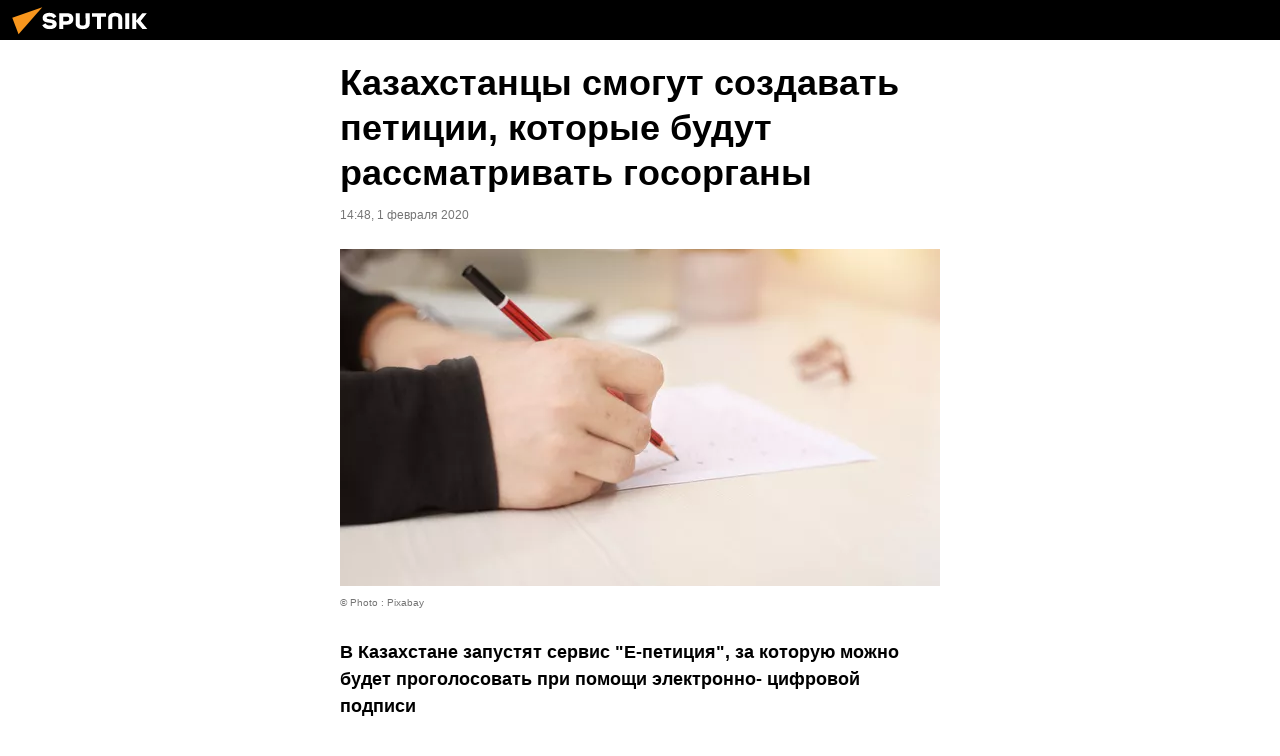

--- FILE ---
content_type: text/html; charset=utf-8
request_url: https://ru.sputnik.kz/amp/20200201/kazakhstantsy-petitsii-gosorgany-12717476.html
body_size: 23083
content:
<!doctype html><html amp="" lang="ru" dir="ltr"><head><meta http-equiv="Content-Type" content="text/html; charset=utf-8"><meta charset="utf-8"><meta name="viewport" content="width=device-width,minimum-scale=1,initial-scale=1"><title>Казахстанцы смогут создавать петиции, которые будут рассматривать госорганы - 01.02.2020, Sputnik Казахстан</title><meta name="description" content='В Казахстане запустят сервис "Е-петиция", за которую можно будет проголосовать при помощи электронно- цифровой подписи 01.02.2020, Sputnik Казахстан'><meta name="analytics:lang" content="rus"><meta name="analytics:title" content="Казахстанцы смогут создавать петиции, которые будут рассматривать госорганы - 01.02.2020, Sputnik Казахстан"><meta name="analytics:keyw" content="society, keyword_peticija, geoKazakhstan, ministerstvo_informacii_obschestvennogo_razvitiya"><meta name="analytics:rubric" content=""><meta name="analytics:tags" content="Общество, петиция, Казахстан, министерство информации и общественного развития"><meta name="analytics:site_domain" content="ru.sputnik.kz"><meta name="analytics:article_id" content="12717476"><meta name="analytics:url" content="https://ru.sputnik.kz/20200201/kazakhstantsy-petitsii-gosorgany-12717476.html"><meta name="analytics:p_ts" content="1580550481"><meta name="analytics:author" content="Sputnik Казахстан"><meta name="analytics:isscroll" content="0"><link rel="canonical" href="https://ru.sputnik.kz/20200201/kazakhstantsy-petitsii-gosorgany-12717476.html"><link rel="apple-touch-icon" sizes="57x57" href="/i/favicon/favicon-57x57.png"><link rel="apple-touch-icon" sizes="60x60" href="/i/favicon/favicon-60x60.png"><link rel="apple-touch-icon" sizes="72x72" href="/i/favicon/favicon-72x72.png"><link rel="apple-touch-icon" sizes="76x76" href="/i/favicon/favicon-76x76.png"><link rel="apple-touch-icon" sizes="114x114" href="/i/favicon/favicon-114x114.png"><link rel="apple-touch-icon" sizes="120x120" href="/i/favicon/favicon-120x120.png"><link rel="apple-touch-icon" sizes="144x144" href="/i/favicon/favicon-144x144.png"><link rel="apple-touch-icon" sizes="152x152" href="/i/favicon/favicon-152x152.png"><link rel="apple-touch-icon" sizes="180x180" href="/i/favicon/favicon-180x180.png"><link rel="icon" type="image/png" sizes="192x192" href="/i/favicon/favicon-192x192.png"><link rel="icon" type="image/png" sizes="32x32" href="/i/favicon/favicon-32x32.png"><link rel="icon" type="image/png" sizes="96x96" href="/i/favicon/favicon-96x96.png"><link rel="icon" type="image/png" sizes="16x16" href="/i/favicon/favicon-16x16.png"><link rel="manifest" href="/project_data/manifest.json?4"><meta name="msapplication-TileColor" content="#F4F4F4"><meta name="msapplication-TileImage" content="/i/favicon/favicon-144x144.png"><meta name="theme-color" content="#F4F4F4"><link rel="shortcut icon" href="/i/favicon/favicon.ico"><style amp-boilerplate="">body{-webkit-animation:-amp-start 8s steps(1,end) 0s 1 normal both;-moz-animation:-amp-start 8s steps(1,end) 0s 1 normal both;-ms-animation:-amp-start 8s steps(1,end) 0s 1 normal both;animation:-amp-start 8s steps(1,end) 0s 1 normal both}@-webkit-keyframes -amp-start{from{visibility:hidden}to{visibility:visible}}@-moz-keyframes -amp-start{from{visibility:hidden}to{visibility:visible}}@-ms-keyframes -amp-start{from{visibility:hidden}to{visibility:visible}}@-o-keyframes -amp-start{from{visibility:hidden}to{visibility:visible}}@keyframes -amp-start{from{visibility:hidden}to{visibility:visible}}</style><noscript><style amp-boilerplate="">body{-webkit-animation:none;-moz-animation:none;-ms-animation:none;animation:none}</style></noscript><style amp-custom="">.header{position:relative;background:#000;z-index:1000;line-height:1}.header__wrap{position:relative;padding:5px;height:30px;z-index:100}.header__logo{display:inline-block;vertical-align:top;margin-top:-4px;width:160px;height:40px}.site_de .header__logo{margin-top:0;width:86px;height:30px}.header__logo svg{width:100%;height:100%}body{min-width:320px;margin:0;font-family:"PT_Root_UI",Arial,sans-serif;font-size:16px;line-height:1.5;-webkit-locale:auto;white-space:normal}html[lang=el] body,html[lang=vn] body{font-family:"Roboto",Arial,sans-serif}html[lang=ab] body{font-family:"PT Sans",Arial,sans-serif}html[lang=cn] body{font-family:"Microsoft YaHei","YaHei","Open Sans",sans-serif}html[lang=jp] body{font-family:"PT_Root_UI","BIZ UDGothic","Microsoft YaHei","YaHei","Open Sans",sans-serif}html[lang=ge][data-lang=geo] body{font-family:"FiraGO";font-weight:500}html[lang=am][data-lang=arm] body{font-family:"GHEAGpalat",Arial}html[lang=fa] body,html[lang=da] body{font-family:"IRANSans",Tahoma}html[lang=ar] body{font-family:Tahoma,sans-serif}html[lang=hi] body{font-family:"Noto Sans Devanagari",sans-serif}h1,h2,h3{font-family:"Sputnik",Verdana,Geneva,sans-serif}html[lang=el] h1,html[lang=el] h2,html[lang=el] h3{font-family:"Ubuntu"}html[lang=cn] h1,html[lang=cn] h2,html[lang=cn] h3{font-family:"Microsoft YaHei","YaHei","Open Sans",sans-serif}html[lang=jp] h1,html[lang=jp] h2,html[lang=jp] h3{font-family:"Sputnik","BIZ UDGothic","Microsoft YaHei","YaHei","Open Sans",sans-serif}html[lang=ge][data-lang=geo] h1,html[lang=ge][data-lang=geo] h2,html[lang=ge][data-lang=geo] h3{font-family:"FiraGO"}html[lang=am][data-lang=arm] h1,html[lang=am][data-lang=arm] h2,html[lang=am][data-lang=arm] h3{font-family:"GHEAGpalat",Arial;font-weight:600}html[lang=fa] h1,html[lang=da] h1,html[lang=fa] h2,html[lang=da] h2,html[lang=fa] h3,html[lang=da] h3{font-family:"IRANSans",Tahoma;font-weight:600}html[lang=ar] h1,html[lang=ar] h2,html[lang=ar] h3{font-family:Tahoma,sans-serif;font-weight:600}html[lang=hi] h1,html[lang=hi] h2,html[lang=hi] h3{font-family:"Poppins",sans-serif}a{text-decoration:none;color:#333}.svg-sprite{position:absolute;display:none;overflow:hidden;width:0;height:0}.page-wrapper{max-width:600px;margin:0 auto;padding:20px 10px}@media only screen and (min-width: 375px){.page-wrapper{padding:20px}}.media{position:relative;display:block}.media img{display:block;width:100%}.media__size{position:relative;margin:0}.media__size .media__embed{margin-top:-56.25%}.media__photoview-info{display:none}.media__external,.media__video{position:relative}.media__copyright{display:-moz-box;display:-ms-flexbox;display:flex;overflow:hidden;-ms-flex-wrap:wrap;flex-wrap:wrap;padding-top:10px;text-align:left;color:#767676;font-weight:400;line-height:1.1}html[lang=ge][data-lang=geo] .media__copyright{font-weight:500}.media__copyright-item{position:relative;display:inline-block;margin-right:9px;margin-left:-9px;padding-left:9px;vertical-align:top;font-size:10px;line-height:13px}.media__copyright-item:after{position:absolute;top:0;left:3px;content:"/"}.media__copyright-item:first-child{margin-left:0;padding-left:0}.media__copyright-item:first-child:after{display:none;content:""}.media__copyright-item:last-child{margin-right:0}.media__copyright-item a{text-decoration:none;color:#767676}.media__copyright-item a:hover{color:#ff9600}.media__description{padding-top:5px;color:#5e5e5e;font-size:12px;line-height:16px}@media only screen and (min-width: 480px){.media__description{font-size:14px;line-height:20px}}.elem-info{position:relative;font-size:14px;color:#878787}.elem-info.m-light{color:#dadada}.elem-info.m-white{color:#fff}.elem-info__share{display:none}.b-sharebar{position:relative;margin:0 -0.125em 1em;display:block}.b-sharebar .b-sharebar__container{position:relative;overflow:hidden;padding:.125em 0 0 .125em}.b-sharebar .b-social-likes{position:relative;overflow:hidden}.b-sharebar .b-sharebar__button-wr{position:relative;width:16.666667%;height:2.625em;padding-right:.125em;padding-bottom:.125em;float:left;-moz-box-sizing:border-box;box-sizing:border-box}.b-sharebar .b-social-likes__widget{height:2.5em;cursor:pointer;position:relative;display:block;text-align:center;color:#fff;line-height:2.4}.b-sharebar .b-social-likes__widget:before{display:block;content:"";position:absolute;top:0;right:0;bottom:0;left:0;background:rgba(0,0,0,.3);opacity:0}.b-sharebar .b-social-likes__widget:hover:before{opacity:1}.b-sharebar .b-social-likes__widget .b-social-likes__button{height:1.75em;width:1.75em;position:absolute;top:50%;left:50%;margin:-0.875em 0 0 -0.875em}.b-sharebar .b-social-likes__widget .b-social-likes__icon{position:relative;text-align:center;vertical-align:top}.b-sharebar .b-social-likes__widget .b-social-likes__icon:before{color:#fff;vertical-align:top}.b-sharebar .b-social-likes__widget .b-social-likes__icon svg{width:30px;height:30px;fill:#fff}.b-sharebar .b-social-likes__widget .b-social-likes__counter{display:none}.b-sharebar .b-social-likes__widget.b-social-likes__widget_facebook{background:#1877f2}.b-sharebar .b-social-likes__widget.b-social-likes__widget_messenger{background:#0084ff}.b-sharebar .b-social-likes__widget.b-social-likes__widget_twitter{background:#000}.b-sharebar .b-social-likes__widget.b-social-likes__widget_vkontakte{background:#2787f5}.b-sharebar .b-social-likes__widget.b-social-likes__widget_mailru{background:#168de2}.b-sharebar .b-social-likes__widget.b-social-likes__widget_odnoklassniki{background:#f70}.b-sharebar .b-social-likes__widget.b-social-likes__widget_plusone{background:#dd4330}.b-sharebar .b-social-likes__widget.b-social-likes__widget_pinterest{background:#bd2126}.b-sharebar .b-social-likes__widget.b-social-likes__widget_viber{background:#7360f2}.b-sharebar .b-social-likes__widget.b-social-likes__widget_whatsapp{background:#25d366}.b-sharebar .b-social-likes__widget.b-social-likes__widget_telegram{background:#3eade6}.b-sharebar .b-social-likes__widget.b-social-likes__widget_sms{background:#449234}.b-sharebar .b-social-likes__widget.b-social-likes__widget_flipboard{background:#e31f26}.b-sharebar .b-sharebar__button-wr{width:25%}@media screen and (min-width: 30em){.b-sharebar .b-sharebar__button-wr{width:20%}}@media screen and (min-width: 42.125em){.b-sharebar .b-sharebar__button-wr{width:16.666667%}}.iubenda-tp-btn{position:fixed;bottom:0;right:0;z-index:1000;display:inline-block;padding:0;margin:16px;width:34px;height:34px;min-width:34px;border:none;border-radius:4px;box-shadow:0 0 0 1px rgba(0,0,0,.15);background-image:url("data:image/svg+xml,%3Csvg xmlns='http://www.w3.org/2000/svg' width='32' height='32' viewBox='0 0 32 32'%3E%3Cpath fill='%231CC691' fill-rule='evenodd' d='M16 7a4 4 0 0 1 2.627 7.016L19.5 25h-7l.873-10.984A4 4 0 0 1 16 7z'/%3E%3C/svg%3E");background-repeat:no-repeat;background-size:32px 32px;background-position:top .5px left 1px;background-color:#fff;cursor:pointer}
        .amp-carousel-button { display: none }
        @media only screen and (min-width: 360px){amp-youtube{width:360px;height:210px;}}
        @media only screen and (min-width: 500px){amp-youtube{width:480px;height:270px;}}
        @media only screen and (min-width: 700px){amp-youtube{width:660px;height:370px;}}
    .elem-info__supertag{display:none;outline:none}.article__header{margin:0 0 10px}.article__label-is-supplemented{position:relative;height:30px;color:#ff9600;font-size:14px;font-weight:700;line-height:17px}html[lang=el] .article__label-is-supplemented{font-weight:500}.article__label-is-supplemented span{display:block;width:100%;height:2px;margin-bottom:4px;background-image:-moz-linear-gradient(left, #FF9600, rgba(255, 150, 0, 0.2));background-image:linear-gradient(to right, #FF9600, rgba(255, 150, 0, 0.2))}.article__label-is-sponsored{position:relative;margin-bottom:25px;font-weight:600;font-size:14px;line-height:17px}html[lang=el] .article__label-is-sponsored{font-weight:500}.article__label-is-sponsored span{display:none}.article__title{margin:0;font-size:24px;font-weight:600;line-height:30px}html[lang=el] .article__title{font-weight:500}@media only screen and (min-width: 480px){.article__title{font-size:32px;line-height:40px}}@media only screen and (min-width: 640px){.article__title{font-size:36px;line-height:45px}}.article__info{overflow:hidden;padding-top:10px}.article__info-date,.article__info-statistic{display:inline-block;margin-right:10px;vertical-align:top}.article__info-date{color:#767676;font-size:12px;font-weight:400;line-height:20px}html[lang=ge][data-lang=geo] .article__info-date{font-weight:500}.article__announce,.article__announce-image{position:relative}.article__announce .media,.article__announce-image .media{padding-top:20px}.article__author{position:relative;white-space:nowrap;overflow:hidden;margin-bottom:20px;margin-top:10px}.article__author-item{width:300px;display:inline-block;vertical-align:top;white-space:initial}.article__author-wrapper{display:-moz-box;display:-ms-flexbox;display:flex;max-width:100%;padding-right:20px}.article__author-wrapper:hover .author__title{color:#ff9600}.article__author-image{overflow:hidden;width:45px;height:45px;margin-right:10px;border-radius:50%;background:gray}.article__author-image amp-img{width:100%}.article__author-info{-moz-box-flex:1;-ms-flex:1;flex:1;max-width:100%}.article__author-name{display:block;margin-bottom:5px;font-size:14px;line-height:1.2;font-weight:600;color:#000;-moz-transition:color .1s ease;transition:color .1s ease}html[lang=el] .article__author-name{font-weight:500}.article__author-biography{display:-webkit-box;-webkit-line-clamp:3;-webkit-box-orient:vertical;overflow:hidden;line-height:1.3;color:#333;max-height:45px;font-size:12px}.article__author-links{margin-top:8px}.article__author-links a{display:inline-block;vertical-align:top;margin-right:15px;cursor:pointer;font-size:11px;font-weight:600;color:#878787;-moz-transition:color .1s ease;transition:color .1s ease}html[lang=el] .article__author-links a{font-weight:500}.article__author-links a:last-child{margin-right:0}.article__author-links a:hover{color:#333}.article__author-links a.m-color-main{color:#ff9600}.article__author-links a.m-color-main:hover{color:#ff9600}.article__announce-text{padding-top:30px;font-size:16px;font-weight:600;line-height:22px}html[lang=el] .article__announce-text{font-weight:500}@media only screen and (min-width: 480px){.article__announce-text{font-size:18px;line-height:27px}}.article__body{position:relative;padding:15px 0}@media only screen and (min-width: 480px){.article__body{padding:20px 0}}.article__body .article__block:first-child{margin-top:0}.article__block{margin-top:20px}@media only screen and (min-width: 480px){.article__block{margin-top:25px}}.article__block[data-type=social] iframe{display:block;margin:0 auto}.article__block[data-type=h2],.article__block[data-type=h3]{margin-top:30px}@media only screen and (min-width: 480px){.article__block[data-type=h2],.article__block[data-type=h3]{margin-top:35px}}.article__block[data-type=h2] h2,.article__block[data-type=h2] h3,.article__block[data-type=h3] h2,.article__block[data-type=h3] h3{font-weight:700;margin:0;padding:0}.article__block[data-type=h2] h2,.article__block[data-type=h3] h2{font-size:24px;line-height:30px}@media only screen and (min-width: 480px){.article__block[data-type=h2] h2,.article__block[data-type=h3] h2{font-size:32px;line-height:40px}}.article__block[data-type=h2] h3,.article__block[data-type=h3] h3{font-size:18px;line-height:22px}@media only screen and (min-width: 480px){.article__block[data-type=h2] h3,.article__block[data-type=h3] h3{font-size:22px;line-height:27px}}.article__block[data-type=text]+.article__block[data-type=text]{margin-top:10px}@media only screen and (min-width: 480px){.article__block[data-type=text]+.article__block[data-type=text]{margin-top:15px}}.article__block[data-type=h2]+.article__block[data-type=text],.article__block[data-type=h3]+.article__block[data-type=text]{margin-top:15px}@media only screen and (min-width: 480px){.article__block[data-type=h2]+.article__block[data-type=text],.article__block[data-type=h3]+.article__block[data-type=text]{margin-top:20px}}.article__text{font-size:16px;line-height:25px}@media only screen and (min-width: 480px){.article__text{font-size:16px;line-height:26px}}.article__text a{border-radius:2px;padding:0 5px;white-space:pre-wrap;color:#ff9600;background:rgba(255,150,0,.12);position:relative}.article__text a:hover{background:rgba(255,150,0,.3)}.article__text p{margin:0 0 10px}@media only screen and (min-width: 480px){.article__text p{margin:0 0 15px}}.article__text .marker-quote1,.article__text .marker-quote2,.article__text .marker-quote3{position:relative;padding:57px 20px 28px;margin:20px 0;box-shadow:0px 0px 6px rgba(0,0,0,.15);background-color:#f9f9f9;font-size:20px;line-height:26px}.article__text .marker-quote1 p,.article__text .marker-quote2 p,.article__text .marker-quote3 p{margin:0 0 1em}.article__text .marker-quote1 p:last-child,.article__text .marker-quote2 p:last-child,.article__text .marker-quote3 p:last-child{margin-bottom:0}.article__text .marker-quote1 a,.article__text .marker-quote2 a,.article__text .marker-quote3 a{border-radius:2px;padding:0 5px;white-space:pre-wrap;color:#ff9600;background:rgba(255,150,0,.12);position:relative}.article__text .marker-quote1 a:hover,.article__text .marker-quote2 a:hover,.article__text .marker-quote3 a:hover{background:rgba(255,150,0,.3)}.article__text .marker-quote1 a:visited,.article__text .marker-quote2 a:visited,.article__text .marker-quote3 a:visited{color:#9b4aff;background:rgba(155,74,255,.6)}.article__text .marker-quote1 a:visited:hover,.article__text .marker-quote2 a:visited:hover,.article__text .marker-quote3 a:visited:hover{background:rgba(155,74,255,.7)}.article__text .marker-quote1:before,.article__text .marker-quote2:before,.article__text .marker-quote3:before{content:"";position:absolute;left:10px;top:8px;height:45px;width:45px;background-size:cover}.article__text .marker-quote1:after,.article__text .marker-quote2:after,.article__text .marker-quote3:after{content:"";position:absolute;top:29px;left:55px;right:20px;height:3px;background-color:#ff9600}.article__text b,.article__text strong{font-weight:600}html[lang=el] .article__text b,html[lang=el] .article__text strong{font-weight:500}.article__text i,.article__text em{font-style:italic}.article__text u{text-decoration:underline}.article__text h2,.article__text h3,.article__text h4,.article__text h5{padding-top:20px;margin-bottom:15px;font-family:"PT_Root_UI",Arial,sans-serif}html[lang=el] .article__text h2,html[lang=vn] .article__text h2,html[lang=el] .article__text h3,html[lang=vn] .article__text h3,html[lang=el] .article__text h4,html[lang=vn] .article__text h4,html[lang=el] .article__text h5,html[lang=vn] .article__text h5{font-family:"Roboto",Arial,sans-serif}html[lang=ab] .article__text h2,html[lang=ab] .article__text h3,html[lang=ab] .article__text h4,html[lang=ab] .article__text h5{font-family:"PT Sans",Arial,sans-serif}html[lang=cn] .article__text h2,html[lang=cn] .article__text h3,html[lang=cn] .article__text h4,html[lang=cn] .article__text h5{font-family:"Microsoft YaHei","YaHei","Open Sans",sans-serif}html[lang=jp] .article__text h2,html[lang=jp] .article__text h3,html[lang=jp] .article__text h4,html[lang=jp] .article__text h5{font-family:"PT_Root_UI","BIZ UDGothic","Microsoft YaHei","YaHei","Open Sans",sans-serif}html[lang=ge][data-lang=geo] .article__text h2,html[lang=ge][data-lang=geo] .article__text h3,html[lang=ge][data-lang=geo] .article__text h4,html[lang=ge][data-lang=geo] .article__text h5{font-family:"FiraGO";font-weight:500}html[lang=am][data-lang=arm] .article__text h2,html[lang=am][data-lang=arm] .article__text h3,html[lang=am][data-lang=arm] .article__text h4,html[lang=am][data-lang=arm] .article__text h5{font-family:"GHEAGpalat",Arial}html[lang=fa] .article__text h2,html[lang=da] .article__text h2,html[lang=fa] .article__text h3,html[lang=da] .article__text h3,html[lang=fa] .article__text h4,html[lang=da] .article__text h4,html[lang=fa] .article__text h5,html[lang=da] .article__text h5{font-family:"IRANSans",Tahoma}html[lang=ar] .article__text h2,html[lang=ar] .article__text h3,html[lang=ar] .article__text h4,html[lang=ar] .article__text h5{font-family:Tahoma,sans-serif}html[lang=hi] .article__text h2,html[lang=hi] .article__text h3,html[lang=hi] .article__text h4,html[lang=hi] .article__text h5{font-family:"Noto Sans Devanagari",sans-serif}.article__text h2:first-child,.article__text h3:first-child,.article__text h4:first-child,.article__text h5:first-child{padding-top:0;margin-top:-5px}@media only screen and (min-width: 480px){.article__text h2,.article__text h3,.article__text h4,.article__text h5{margin-bottom:20px}}.article__text h2{font-weight:700;font-size:24px;line-height:30px}@media only screen and (min-width: 480px){.article__text h2{font-size:32px;line-height:40px}}.article__text h3,.article__text h4,.article__text h5{font-weight:700;font-size:18px;line-height:22px}@media only screen and (min-width: 480px){.article__text h3,.article__text h4,.article__text h5{font-size:22px;line-height:27px}}.article__text .ria-tweet,.article__text .ria-fb,.article__text .sp-instagram{clear:both;margin:0 0 10px;text-align:center}.article__text .sp-instagram iframe{width:100%;max-width:500px;margin:0 auto}.article__text *:last-child{margin-bottom:0}.article__audio,.article__video,.article__media{position:relative}.article__player{position:relative;text-align:center;padding:20px 0 0}.article_html{display:none}.article__list{position:relative}.article__list-item{position:relative;padding-left:32px;margin-bottom:10px;color:#000;font-size:18px}.article__list-item:last-child{margin:0}.article__list-item a{border-radius:2px;padding:0 5px;white-space:pre-wrap;color:#ff9600;background:rgba(255,150,0,.12);position:relative}.article__list-item a:hover{background:rgba(255,150,0,.3)}.article__list-item a:visited{color:#9b4aff;background:rgba(155,74,255,.6)}.article__list-item a:visited:hover{background:rgba(155,74,255,.7)}.article__list-label{position:absolute;left:0;top:3px;font-size:18px;line-height:1;color:#ff9600;font-weight:600}html[lang=el] .article__list-label{font-weight:500}.article__list-label:before{content:"";display:block;position:absolute;left:0;top:5px;width:8px;height:8px;background-color:#ff9600;border-radius:50%}.m-numeric .article__list-label:before{content:none}.article__quote{padding:8px 0;margin:20px 0;background-color:#f9f9f9;box-shadow:0px 0px 6px rgba(0,0,0,.15)}.article__quote-bg{position:relative;margin:0 12px 4px 0;height:45px}.article__quote-bg .svg-icon{fill:#ff9600;position:absolute;top:0;left:0;width:45px;height:45px}@media only screen and (min-width: 840px){.article__quote-bg{margin:0 20px 4px 10px}}.article__quote-bg-line{position:absolute;top:21px;height:3px;background-color:#ff9600}html[dir=rtl] .article__quote-bg-line{right:45px}html[dir=ltr] .article__quote-bg-line{left:45px}html[dir=rtl] .article__quote-bg-line{left:0}html[dir=ltr] .article__quote-bg-line{right:0}.article__quote-text{margin:0 12px 25px;font-size:20px;line-height:26px}.article__quote-text p{margin:0 0 1em}.article__quote-text p:last-child{margin-bottom:0}@media only screen and (min-width: 840px){.article__quote-text{margin:0 20px 28px}}.article__quote-author{margin:0 65px 0 12px;max-width:400px}@media only screen and (min-width: 840px){.article__quote-author{margin:0 20px}}.article__quote-author:after{content:"";display:table;clear:both}.article__quote-author-image{float:left;margin:0 10px 10px 0;width:40px;height:40px;border-radius:20px;overflow:hidden;background-color:#000}.article__quote-author-image img{width:100%;height:auto}.article__quote-author-title{overflow:hidden;font-size:12px;line-height:1.3}.article__quote-author-name{margin-bottom:2px;font-family:"Sputnik",Verdana,Geneva,sans-serif;font-size:14px;line-height:16px;font-weight:bold}html[lang=el] .article__quote-author-name{font-family:"Ubuntu"}html[lang=cn] .article__quote-author-name{font-family:"Microsoft YaHei","YaHei","Open Sans",sans-serif}html[lang=jp] .article__quote-author-name{font-family:"Sputnik","BIZ UDGothic","Microsoft YaHei","YaHei","Open Sans",sans-serif}html[lang=ge][data-lang=geo] .article__quote-author-name{font-family:"FiraGO"}html[lang=am][data-lang=arm] .article__quote-author-name{font-family:"GHEAGpalat",Arial;font-weight:600}html[lang=fa] .article__quote-author-name,html[lang=da] .article__quote-author-name{font-family:"IRANSans",Tahoma;font-weight:600}html[lang=ar] .article__quote-author-name{font-family:Tahoma,sans-serif;font-weight:600}html[lang=hi] .article__quote-author-name{font-family:"Poppins",sans-serif}.article__incision{position:relative;-webkit-filter:drop-shadow(0px 1px 3px rgba(32, 33, 36, 0.28));filter:drop-shadow(0px 1px 3px rgba(32, 33, 36, 0.28));margin:20px 0}.article__incision-inner{position:relative;padding:30px 12px 20px;background:#fff;-webkit-clip-path:polygon(50px 0%, 100% 0%, 100% 100%, 0 100%, 0 18px);clip-path:polygon(50px 0%, 100% 0%, 100% 100%, 0 100%, 0 18px)}.article__incision.m-image .article__incision-inner{-webkit-clip-path:polygon(83px 0%, 100% 0%, 100% 100%, 0 100%, 0 30px);clip-path:polygon(83px 0%, 100% 0%, 100% 100%, 0 100%, 0 30px)}@media only screen and (min-width: 840px){.article__incision-inner{padding:30px 20px 20px}}.article__incision-corner{position:absolute;z-index:2;top:0;left:0;width:50px;height:34px}.article__incision.m-image .article__incision-corner{width:83px;height:57px}.article__incision-corner svg{width:100%;height:100%}.article__incision-image{min-height:118px;margin:-30px -12px 15px;position:relative}.article__incision-image img{height:auto;width:100%}@media only screen and (min-width: 480px){.article__incision-image{min-height:153px}}@media only screen and (min-width: 840px){.article__incision-image{min-height:200px;margin:-30px -20px 15px}}.article__incision-title{margin-bottom:10px;font-size:28px;line-height:36px;font-family:"Sputnik",Verdana,Geneva,sans-serif;font-weight:bold}html[lang=el] .article__incision-title{font-family:"Ubuntu"}html[lang=cn] .article__incision-title{font-family:"Microsoft YaHei","YaHei","Open Sans",sans-serif}html[lang=jp] .article__incision-title{font-family:"Sputnik","BIZ UDGothic","Microsoft YaHei","YaHei","Open Sans",sans-serif}html[lang=ge][data-lang=geo] .article__incision-title{font-family:"FiraGO"}html[lang=am][data-lang=arm] .article__incision-title{font-family:"GHEAGpalat",Arial;font-weight:600}html[lang=fa] .article__incision-title,html[lang=da] .article__incision-title{font-family:"IRANSans",Tahoma;font-weight:600}html[lang=ar] .article__incision-title{font-family:Tahoma,sans-serif;font-weight:600}html[lang=hi] .article__incision-title{font-family:"Poppins",sans-serif}@media only screen and (min-width: 840px){.article__incision-title{margin-bottom:16px}}.article__incision-text{position:relative;overflow:hidden;padding-right:35px;font-size:18px;line-height:23px}.article__incision-text a{border-radius:2px;padding:0 5px;white-space:pre-wrap;color:#ff9600;background:rgba(255,150,0,.12);position:relative}.article__incision-text a:hover{background:rgba(255,150,0,.3)}.article__incision-text a:visited{color:#ff9600;background:rgba(255,150,0,.12)}.article__incision-text a:visited:hover{background:rgba(255,150,0,.3)}.article__incision-text p{margin:0 0 10px}.article__incision-text p:last-child{margin-bottom:0}.article__incision-text b,.article__incision-text strong{font-weight:600}html[lang=el] .article__incision-text b,html[lang=el] .article__incision-text strong{font-weight:500}.article__incision-text i,.article__incision-text em{font-style:italic}.article__incision-text u{text-decoration:underline}@media only screen and (min-width: 840px){.article__incision-text{padding-right:30px}}.article__event{position:relative;overflow:hidden;padding:20px;border-radius:6px;background:#fff;box-shadow:rgba(0,0,0,.25) 0px 2px 9px}@media only screen and (min-width: 480px){.article__event{padding:30px}}.article__event-image{position:absolute;top:0;right:0;bottom:0;left:0;display:none;overflow:hidden;border-radius:2px}.article__event-image amp-img{width:100%;height:100%;-o-object-fit:cover;object-fit:cover}.article__event.m-bg .article__event-image{display:block}.article__event-image-blackout{position:absolute;top:0;right:0;bottom:0;left:0;display:none;background:rgba(0,0,0,.5)}.article__event.m-bg .article__event-image-blackout{display:block}.article__event-title{position:relative;color:#333;font-size:18px;font-weight:600;line-height:22px}html[lang=el] .article__event-title{font-weight:500}@media only screen and (min-width: 480px){.article__event-title{font-size:24px;line-height:30px}}@media only screen and (min-width: 1190px){.article__event-title{font-size:32px;line-height:40px}}.article__event.m-bg .article__event-title{color:#fff}.article__event-date{position:relative;padding-top:10px}.article__event-date span{display:inline-block;overflow:hidden;max-width:100%;padding:4px 6px;white-space:nowrap;text-overflow:ellipsis;color:#ff9600;border:1px solid #ff9600;border-radius:2px;font-size:12px;font-weight:400;line-height:15px}html[lang=ge][data-lang=geo] .article__event-date span{font-weight:500}.article__event.m-bg .article__event-date span{color:#fff;border:1px solid #fff}.article__event-place{position:relative;overflow:hidden;padding-top:10px;font-size:14px;line-height:20px}.article__event.m-bg .article__event-place{color:#fff}.article__event-add,.article__event-share{display:none}.article__article{position:relative;margin:20px 0;overflow:hidden;background:#fff;box-shadow:0px 0px 6px rgba(0,0,0,.15)}.article__article-image{position:relative;display:block;max-height:256px;overflow:hidden}.article__article-image img{width:100%;height:100%;-o-object-fit:cover;object-fit:cover}.article__article-desc{display:block;padding:12px}@media only screen and (min-width: 840px){.article__article-desc{padding:12px 20px}}.article__article-rubric{margin-bottom:8px;font-family:"Sputnik",Verdana,Geneva,sans-serif;font-size:16px;line-height:20px;font-weight:600;color:#ff9600}html[lang=el] .article__article-rubric{font-family:"Ubuntu"}html[lang=cn] .article__article-rubric{font-family:"Microsoft YaHei","YaHei","Open Sans",sans-serif}html[lang=jp] .article__article-rubric{font-family:"Sputnik","BIZ UDGothic","Microsoft YaHei","YaHei","Open Sans",sans-serif}html[lang=ge][data-lang=geo] .article__article-rubric{font-family:"FiraGO"}html[lang=am][data-lang=arm] .article__article-rubric{font-family:"GHEAGpalat",Arial;font-weight:600}html[lang=fa] .article__article-rubric,html[lang=da] .article__article-rubric{font-family:"IRANSans",Tahoma;font-weight:600}html[lang=ar] .article__article-rubric{font-family:Tahoma,sans-serif;font-weight:600}html[lang=hi] .article__article-rubric{font-family:"Poppins",sans-serif}html[lang=el] .article__article-rubric{font-weight:500}.article__article-rubric a{color:#ff9600}.article__article-title{display:block;font-size:28px;line-height:32px;font-weight:600;color:#444}html[lang=el] .article__article-title{font-weight:500}.article__article.m-image .article__article-title{font-size:22px;line-height:26px}.article__article-info{padding:8px 12px 12px;line-height:18px}@media only screen and (min-width: 840px){.article__article-info{padding:8px 20px 12px}}.article__article-info .views{position:absolute;top:0;left:50%;-moz-transform:translateX(-50%);-ms-transform:translateX(-50%);transform:translateX(-50%)}.article__article-info-emoji{position:absolute;top:0;right:36px;display:-moz-box;display:-ms-flexbox;display:flex;-moz-box-pack:end;-ms-flex-pack:end;justify-content:flex-end;-moz-box-align:center;-ms-flex-align:center;align-items:center;height:18px}.article__article-info-emoji i{position:relative;z-index:4;overflow:hidden;display:-moz-box;display:-ms-flexbox;display:flex;-moz-box-align:center;-ms-flex-align:center;align-items:center;-moz-box-pack:center;-ms-flex-pack:center;justify-content:center;width:18px;height:18px;margin-left:-3px;vertical-align:middle}.article__article-info-emoji i:nth-child(2){z-index:3}.article__article-info-emoji i:nth-child(3){z-index:2}.article__article-info-emoji i:last-child{margin-right:2px}.article__article-info-emoji .svg-icon{width:100%;height:100%}@media only screen and (min-width: 840px){.article__article-info-emoji{right:40px}.article__article-info-emoji i{width:14px;height:14px}.article__article-info-emoji i:last-child{margin-right:5px}}.article__article-icon{position:relative;display:inline-block;vertical-align:baseline;height:26px}.article__article-icon .svg-icon{position:relative;display:inline-block;margin-top:-5px;width:40px;height:40px;vertical-align:top}.article__supertag{position:relative;margin:20px 0;height:220px;overflow:hidden;background:#333;box-shadow:0px 0px 6px rgba(0,0,0,.15)}.article__supertag-image{position:absolute;top:0;right:0;left:0;height:220px}.article__supertag-image amp-img{height:220px}.article__supertag-image img{width:100%;height:100%;-o-object-fit:cover;object-fit:cover}.article__supertag-info{position:absolute;bottom:0;left:0;right:0;padding:12px}.article__supertag-overlay{position:absolute;top:0;right:0;bottom:0;left:0;background:rgba(0,0,0,.6)}.article__supertag-link{position:absolute;top:0;right:0;bottom:0;left:0;padding:12px}.article__supertag-count{font-size:13px;font-family:"Sputnik",Verdana,Geneva,sans-serif;font-weight:700;color:#ff9600}html[lang=el] .article__supertag-count{font-family:"Ubuntu"}html[lang=cn] .article__supertag-count{font-family:"Microsoft YaHei","YaHei","Open Sans",sans-serif}html[lang=jp] .article__supertag-count{font-family:"Sputnik","BIZ UDGothic","Microsoft YaHei","YaHei","Open Sans",sans-serif}html[lang=ge][data-lang=geo] .article__supertag-count{font-family:"FiraGO"}html[lang=am][data-lang=arm] .article__supertag-count{font-family:"GHEAGpalat",Arial;font-weight:600}html[lang=fa] .article__supertag-count,html[lang=da] .article__supertag-count{font-family:"IRANSans",Tahoma;font-weight:600}html[lang=ar] .article__supertag-count{font-family:Tahoma,sans-serif;font-weight:600}html[lang=hi] .article__supertag-count{font-family:"Poppins",sans-serif}.article__supertag-desc{position:absolute;top:24px;left:0;right:0;overflow:hidden;padding:12px;max-height:142px}@media only screen and (min-width: 480px){.article__supertag-desc{max-height:140px}}.article__supertag.m-bg .article__supertag-desc{top:auto;bottom:33px}.article__supertag-title{color:#fff;font-size:22px;line-height:26px;font-weight:700}html[lang=el] .article__supertag-title{font-weight:500}@media only screen and (min-width: 480px){.article__supertag-title{font-size:28px;line-height:32px}.article__supertag.m-bg .article__supertag-title{font-size:22px;line-height:26px}}.article__photo-title{display:block;font-weight:600;margin-bottom:15px}html[lang=el] .article__photo-title{font-weight:500}@media only screen and (min-width: 480px){.article__photo-title{margin-bottom:20px}}.article__photo-item-text{padding-top:10px;font-size:14px;line-height:20px}.article__photo-item-text a{text-decoration:underline}.article__photo-item-desc{position:relative}.article__photo-item-counter{position:absolute;top:-30px;left:10px;color:#fff;text-shadow:0 0 2px rgba(0,0,0,.5);font-size:16px;line-height:20px}.article__photo-item-image .photoview__open{position:relative}.article__photo-item-image .photoview__open:after{position:absolute;top:0;right:0;bottom:0;left:0;content:"";background-image:-moz-linear-gradient(rgba(0, 0, 0, 0), rgba(0, 0, 0, 0), rgba(0, 0, 0, 0.6));background-image:linear-gradient(rgba(0, 0, 0, 0), rgba(0, 0, 0, 0), rgba(0, 0, 0, 0.6))}.article__photo amp-carousel>*:first-child{position:absolute;left:-10000px}.article__photo amp-carousel div[class$=carousel-content]{position:relative;right:auto;bottom:auto}.article__photo amp-carousel div[class$=carousel-scroll]{-moz-box-align:baseline;-ms-flex-align:baseline;align-items:baseline}.article__photo amp-carousel div[class$=carousel-slide-item]>*{height:auto}.article__photo amp-carousel div[class$=carousel-slide-item][aria-hidden=true]{height:1px}.article__photo .article__photo-item-image{overflow:hidden}.article__photo .article__photo-item-image amp-img{padding-top:56.2963%;background:#e7e7e7}.article__photo .article__photo-item-image amp-img>*:first-child{position:absolute;left:10000px}.article__photo .article__photo-item-image img{min-width:auto;width:auto;min-height:auto;height:auto}.article__infographics{position:relative;margin-bottom:10px}.article__infographics-media{position:relative;overflow:hidden}.article__infographics-media.m-shadow{box-shadow:0 0 6px rgba(0,0,0,.15)}.article__infographics-media+.article__infographics-media{margin-top:10px}.article__infographics-media .media{margin-bottom:0}.article__infographics-media .media__size{margin-bottom:0}.article__infographics_variant{position:relative}.article__infographics_variant[data-type=desktop]{display:none}@media only screen and (min-width: 600px){.article__infographics_variant[data-type=desktop]{display:block}}@media only screen and (min-width: 600px){.article__infographics_variant[data-type=mobile]{display:none}}.article__infographics-media.m-border .article__infographics_variant[data-type=only-desktop]:after{content:"";position:absolute;left:0;top:0;bottom:0;right:0;pointer-events:none;border:1px solid #f0f0f0}@media only screen and (min-width: 600px){.article__infographics-media.m-border .article__infographics_variant[data-type=desktop]:after,.article__infographics-media.m-border .article__infographics_variant[data-type=only-mobile]:after{content:"";position:absolute;left:0;top:0;bottom:0;right:0;pointer-events:none;border:1px solid #f0f0f0}}.article__infographics-controls{position:relative;margin-top:15px}.article__infographics-type{font-size:14px;color:#878787}.article__infographics-card{position:relative;margin:20px 0;height:300px;overflow:hidden;background:#333;box-shadow:0px 0px 6px rgba(0,0,0,.15)}.article__infographics-card-image{position:absolute;top:0;right:0;bottom:0;left:0}.article__infographics-card-image img{width:100%;height:100%;-o-object-fit:cover;object-fit:cover}.article__infographics-card-info{position:absolute;bottom:0;left:0;right:0;padding:12px}@media only screen and (min-width: 840px){.article__infographics-card-info{padding:12px 20px}}.article__infographics-card-overlay{position:absolute;top:0;right:0;bottom:0;left:0;background-image:-moz-linear-gradient(rgba(0, 0, 0, 0), rgba(0, 0, 0, 0.9) 70%, #000);background-image:linear-gradient(rgba(0, 0, 0, 0), rgba(0, 0, 0, 0.9) 70%, #000);opacity:.7}.article__infographics-card-link{position:absolute;top:0;right:0;bottom:0;left:0}.article__infographics-card-rubric{position:absolute;z-index:2;top:15px;font-size:13px;font-family:"Sputnik",Verdana,Geneva,sans-serif;font-weight:700;color:#ff9600}html[dir=rtl] .article__infographics-card-rubric{right:12px}html[dir=ltr] .article__infographics-card-rubric{left:12px}html[lang=el] .article__infographics-card-rubric{font-family:"Ubuntu"}html[lang=cn] .article__infographics-card-rubric{font-family:"Microsoft YaHei","YaHei","Open Sans",sans-serif}html[lang=jp] .article__infographics-card-rubric{font-family:"Sputnik","BIZ UDGothic","Microsoft YaHei","YaHei","Open Sans",sans-serif}html[lang=ge][data-lang=geo] .article__infographics-card-rubric{font-family:"FiraGO"}html[lang=am][data-lang=arm] .article__infographics-card-rubric{font-family:"GHEAGpalat",Arial;font-weight:600}html[lang=fa] .article__infographics-card-rubric,html[lang=da] .article__infographics-card-rubric{font-family:"IRANSans",Tahoma;font-weight:600}html[lang=ar] .article__infographics-card-rubric{font-family:Tahoma,sans-serif;font-weight:600}html[lang=hi] .article__infographics-card-rubric{font-family:"Poppins",sans-serif}@media only screen and (min-width: 840px){html[dir=rtl] .article__infographics-card-rubric{right:20px}html[dir=ltr] .article__infographics-card-rubric{left:20px}}.article__infographics-card-desc{position:absolute;bottom:104px;left:0;right:0;overflow:hidden;padding:0 12px;max-height:160px}@media only screen and (min-width: 840px){.article__infographics-card-desc{padding:0 20px}}.article__infographics-card-title{color:#fff;font-size:28px;line-height:32px;font-weight:700}html[lang=el] .article__infographics-card-title{font-weight:500}.article__infographics-card-button{position:absolute;bottom:50px;-moz-box-sizing:border-box;box-sizing:border-box;padding:8px 30px;min-height:34px;border-radius:5px;background-color:#ff9600;font-family:"Sputnik",Verdana,Geneva,sans-serif;font-size:16px;line-height:18px;font-weight:bold;color:#000}html[dir=rtl] .article__infographics-card-button{right:12px}html[dir=ltr] .article__infographics-card-button{left:12px}html[lang=el] .article__infographics-card-button{font-family:"Ubuntu"}html[lang=cn] .article__infographics-card-button{font-family:"Microsoft YaHei","YaHei","Open Sans",sans-serif}html[lang=jp] .article__infographics-card-button{font-family:"Sputnik","BIZ UDGothic","Microsoft YaHei","YaHei","Open Sans",sans-serif}html[lang=ge][data-lang=geo] .article__infographics-card-button{font-family:"FiraGO"}html[lang=am][data-lang=arm] .article__infographics-card-button{font-family:"GHEAGpalat",Arial;font-weight:600}html[lang=fa] .article__infographics-card-button,html[lang=da] .article__infographics-card-button{font-family:"IRANSans",Tahoma;font-weight:600}html[lang=ar] .article__infographics-card-button{font-family:Tahoma,sans-serif;font-weight:600}html[lang=hi] .article__infographics-card-button{font-family:"Poppins",sans-serif}@media only screen and (min-width: 840px){html[dir=rtl] .article__infographics-card-button{right:20px}html[dir=ltr] .article__infographics-card-button{left:20px}}.article__aq{position:relative}.article__aq.m-article{padding:20px;background:#fff;overflow:hidden;box-shadow:0px 0px 6px rgba(0,0,0,.15)}@media only screen and (min-width: 480px){.article__aq.m-article{padding:30px}}.article__aq-border{display:none}.m-article .article__aq-border{display:block;position:absolute;height:3px;top:0;right:0;left:0;border-radius:6px 6px 0 0;border-top:6px solid #ff9600}.article__aq.m-article .article__aq-question{margin:0 0 30px}.article__aq.m-inject .article__aq-question,.article__aq.m-askquestion .article__aq-question{position:relative;margin:0 0 20px}.article__aq.m-inject .article__aq-question{padding:20px 20px 50px;border-radius:2px;background:#fff;box-shadow:rgba(0,0,0,.25) 0px 1px 2px}@media only screen and (min-width: 480px){.article__aq.m-inject .article__aq-question{padding:30px 30px 60px}}.article__aq.m-inject .article__aq-question:before{position:absolute;top:0;right:0;bottom:0;left:0;content:"";border:1px solid #e7e7e7;border-top:3px solid #ff9600;border-radius:2px}.article__aq-image{position:absolute;top:0;right:0;bottom:0;left:0;display:none;overflow:hidden;border-radius:2px}.article__aq-image amp-img{width:100%;height:100%;-o-object-fit:cover;object-fit:cover}.article__aq.m-bg .article__aq-image{display:block}.article__aq-image-blackout{position:absolute;top:0;right:0;bottom:0;left:0;display:none;background:rgba(0,0,0,.5)}.article__aq.m-bg .article__aq-image-blackout{display:block}.article__aq-title{position:relative;height:30px;margin:0 0 10px;color:#5e5e5e;font-size:16px;font-weight:600;line-height:28px}html[lang=el] .article__aq-title{font-weight:500}.article__aq-question .article__aq-title{margin-bottom:15px}.article__aq.m-bg .article__aq-question .article__aq-title{color:#fff}.article__aq-title-btn{display:none}.article__aq-text{position:relative;font-size:18px;font-weight:600;line-height:22px}html[lang=el] .article__aq-text{font-weight:500}@media only screen and (min-width: 480px){.article__aq-text{font-size:24px;line-height:30px}}.article__aq.m-askquestion .article__aq-text{color:#ff9600}.article__aq.m-bg .article__aq-text{color:#fff}.article__aq-extended{position:relative;padding-top:10px;font-size:14px;line-height:21px}@media only screen and (min-width: 1190px){.article__aq-extended{font-size:16px;line-height:26px}}.article__aq.m-bg .article__aq-extended{color:#fff}.article__aq-author{position:relative;display:table}.article__aq.m-article .article__aq-author{margin-top:-5px;padding-right:30px}@media only screen and (min-width: 480px){.article__aq.m-article .article__aq-author{margin-top:-10px;padding-right:50px}}@media only screen and (min-width: 925px){.article__aq.m-article .article__aq-author{padding-right:120px}}.article__aq-author-image{float:left;overflow:hidden;width:50px;height:50px;border-radius:50%}.article__aq-author-image amp-img{position:relative;display:block;width:100%}.article__aq.m-askquestion .article__aq-author-image,.article__aq.m-inject .article__aq-author-image{margin-right:10px}@media only screen and (min-width: 480px){.article__aq.m-askquestion .article__aq-author-image,.article__aq.m-inject .article__aq-author-image{width:80px;height:80px;margin-right:20px}}.article__aq.m-article .article__aq-author-image{margin-right:15px}.article__aq-author-title{display:table-cell;overflow:hidden;vertical-align:middle}.article__aq-author-name{overflow:hidden;color:#333;font-size:14px;font-weight:600;line-height:17px}html[lang=el] .article__aq-author-name{font-weight:500}@media only screen and (min-width: 1190px){.article__aq.m-askquestion .article__aq-author-name{font-size:18px;line-height:22px}}.article__aq.m-bg .article__aq-author-name{color:#fff}.article__aq-author-position{color:#767676;font-size:12px;line-height:17px}.article__aq.m-askquestion .article__aq-author-position{padding-top:5px}.article__aq.m-bg .article__aq-author-position{color:#fff}.article__aq-btn{position:relative;display:block;cursor:pointer;text-align:center;white-space:nowrap;border:1px solid #ff9600;border-radius:3px;background:#fff}.article__aq-btn span{position:relative;display:inline-block;padding-left:10px;color:#ff9600;font-size:18px;font-weight:600;line-height:40px}html[lang=el] .article__aq-btn span{font-weight:500}.article__aq-btn i{position:relative;display:inline-block;width:40px;height:40px;vertical-align:top}.article__aq-btn i .svg-icon{width:100%;height:100%;fill:#ff9600}.article__aq-btn:hover{background:#ff9600}.article__aq-btn:hover span{color:#fff}.article__aq-btn:hover i .svg-icon{fill:#fff}.article__aq-share{display:none}.article__aq-link{position:absolute;top:0;right:0;bottom:0;left:0}.article__recipe{position:relative;overflow:hidden}.article__recipe-title{font-family:"Sputnik",Verdana,Geneva,sans-serif;font-weight:600;font-size:24px;color:#000}html[lang=el] .article__recipe-title{font-family:"Ubuntu"}html[lang=cn] .article__recipe-title{font-family:"Microsoft YaHei","YaHei","Open Sans",sans-serif}html[lang=jp] .article__recipe-title{font-family:"Sputnik","BIZ UDGothic","Microsoft YaHei","YaHei","Open Sans",sans-serif}html[lang=ge][data-lang=geo] .article__recipe-title{font-family:"FiraGO"}html[lang=am][data-lang=arm] .article__recipe-title{font-family:"GHEAGpalat",Arial;font-weight:600}html[lang=fa] .article__recipe-title,html[lang=da] .article__recipe-title{font-family:"IRANSans",Tahoma;font-weight:600}html[lang=ar] .article__recipe-title{font-family:Tahoma,sans-serif;font-weight:600}html[lang=hi] .article__recipe-title{font-family:"Poppins",sans-serif}@media only screen and (min-width: 840px){.article__recipe-title{font-size:28px;line-height:1.3}}.article__recipe-desc{margin-top:20px;font-size:18px;line-height:1.3}.article__recipe-details{margin-top:20px;-ms-flex-wrap:wrap;flex-wrap:wrap;display:-moz-box;display:-ms-flexbox;display:flex;border-top:3px solid #ff9600}.article__recipe-details-item{display:block;padding-top:15px;width:100%}@media only screen and (min-width: 480px){.article__recipe-details-item{width:50%}html[dir=rtl] .article__recipe-details-item{padding-left:15px}html[dir=ltr] .article__recipe-details-item{padding-right:15px}}@media only screen and (min-width: 840px){.article__recipe-details-item{width:33.333%}}.article__recipe-details-title{margin-bottom:5px;font-size:18px;color:#000}.article__recipe-details-value{font-size:18px;font-weight:600;color:#000}html[lang=el] .article__recipe-details-value{font-weight:500}.article__recipe-subtitle{margin-top:20px;font-family:"Sputnik",Verdana,Geneva,sans-serif;font-size:20px;line-height:1.3;font-weight:600;color:#333}html[lang=el] .article__recipe-subtitle{font-family:"Ubuntu"}html[lang=cn] .article__recipe-subtitle{font-family:"Microsoft YaHei","YaHei","Open Sans",sans-serif}html[lang=jp] .article__recipe-subtitle{font-family:"Sputnik","BIZ UDGothic","Microsoft YaHei","YaHei","Open Sans",sans-serif}html[lang=ge][data-lang=geo] .article__recipe-subtitle{font-family:"FiraGO"}html[lang=am][data-lang=arm] .article__recipe-subtitle{font-family:"GHEAGpalat",Arial;font-weight:600}html[lang=fa] .article__recipe-subtitle,html[lang=da] .article__recipe-subtitle{font-family:"IRANSans",Tahoma;font-weight:600}html[lang=ar] .article__recipe-subtitle{font-family:Tahoma,sans-serif;font-weight:600}html[lang=hi] .article__recipe-subtitle{font-family:"Poppins",sans-serif}.article__recipe-ingredient-item{padding:10px 0 5px 0;border-bottom:1px solid #dadada;clear:both;font-size:18px;overflow:hidden;line-height:1.3}.article__recipe-ingredient-value{min-width:80px}html[dir=rtl] .article__recipe-ingredient-value{float:left}html[dir=ltr] .article__recipe-ingredient-value{float:right}html[dir=rtl] .article__recipe-ingredient-value{padding-right:15px}html[dir=ltr] .article__recipe-ingredient-value{padding-left:15px}html[dir=rtl] .article__recipe-ingredient-value{text-align:left}html[dir=ltr] .article__recipe-ingredient-value{text-align:right}.article__recipe-composition{margin-top:10px;display:grid;grid-template-columns:-webkit-max-content -webkit-max-content;grid-template-columns:max-content max-content;width:auto}@media only screen and (min-width: 480px){.article__recipe-composition{display:-moz-box;display:-ms-flexbox;display:flex}}.article__recipe-composition-item{font-size:18px;color:#000;line-height:1.3;margin-bottom:20px}html[dir=rtl] .article__recipe-composition-item{padding-left:15px}html[dir=ltr] .article__recipe-composition-item{padding-right:15px}html[dir=rtl] .article__recipe-composition-item:last-child{padding-left:0}html[dir=ltr] .article__recipe-composition-item:last-child{padding-right:0}@media only screen and (min-width: 480px){.article__recipe-composition-item{margin-bottom:0}}.article__recipe-composition-title{margin-bottom:5px}.article__recipe-composition-value{font-weight:600}html[lang=el] .article__recipe-composition-value{font-weight:500}.article__recipe-instruction-item{margin-top:10px;overflow:hidden;position:relative}.article__recipe-instruction-counter{min-width:30px;color:#ff9600;font-size:18px;font-weight:600;line-height:1.3;margin-bottom:10px}html[dir=rtl] .article__recipe-instruction-counter{float:right}html[dir=ltr] .article__recipe-instruction-counter{float:left}html[lang=el] .article__recipe-instruction-counter{font-weight:500}.article__recipe-instruction-text{font-size:18px;line-height:1.3;color:#000;overflow:hidden}.article__recipe-instruction-media{margin-top:20px}.article__banner{text-align:center}.article__share{margin:20px 0}.article__tags{position:relative;padding-top:40px;padding-bottom:10px;text-align:center;margin-right:-5px}.article__tags-item{display:inline-block;vertical-align:top;padding:5px 6px;margin:0 5px 5px 0;border:1px solid #bcbcbc;color:#333;font-size:11px;line-height:13px;white-space:nowrap;font-weight:600;border-radius:3px}html[lang=el] .article__tags-item{font-weight:500}.article__tiktok{text-align:center}.article__table{position:relative;margin:20px -10px;overflow:hidden;background:#fff;box-shadow:0px 0px 6px rgba(0,0,0,.15)}@media only screen and (min-width: 480px){.article__table{margin:20px 0}}.article__table-title{font-size:22px;line-height:26px;font-weight:600;padding:12px 12px;color:#333}@media only screen and (min-width: 840px){.article__table-title{padding:12px 20px}}.article__table-wr{display:block;overflow-y:auto}.article__table-wr table{width:600px;border-collapse:collapse;table-layout:fixed;font-size:14px;line-height:20px}.article__table-wr table a{border-radius:4px;padding:0 5px;white-space:pre-wrap;border:1px solid rgba(255,150,0,.5)}.article__table-wr table a:hover{color:#ff9600;border-color:#ff9600}.article__table-wr table a:visited{border-color:rgba(255,150,0,.5)}.article__table-wr table a:visited:hover{color:#ff9600;border-color:#ff9600}.article__table-wr table p:first-child{margin-top:0}.article__table-wr table p:last-child{margin-bottom:0}.article__table-wr thead{background:#ff9600;color:#fff;font-weight:700;font-family:"Sputnik",Verdana,Geneva,sans-serif}html[lang=el] .article__table-wr thead{font-family:"Ubuntu"}html[lang=cn] .article__table-wr thead{font-family:"Microsoft YaHei","YaHei","Open Sans",sans-serif}html[lang=jp] .article__table-wr thead{font-family:"Sputnik","BIZ UDGothic","Microsoft YaHei","YaHei","Open Sans",sans-serif}html[lang=ge][data-lang=geo] .article__table-wr thead{font-family:"FiraGO"}html[lang=am][data-lang=arm] .article__table-wr thead{font-family:"GHEAGpalat",Arial;font-weight:600}html[lang=fa] .article__table-wr thead,html[lang=da] .article__table-wr thead{font-family:"IRANSans",Tahoma;font-weight:600}html[lang=ar] .article__table-wr thead{font-family:Tahoma,sans-serif;font-weight:600}html[lang=hi] .article__table-wr thead{font-family:"Poppins",sans-serif}.article__table-wr thead tr{border:0}.article__table-wr thead td{padding-top:5px;padding-bottom:5px}.article__table-wr tr{border-bottom:1px solid #dadada}.article__table-wr td{padding:12px 5px;overflow:hidden}.article__table-wr td:first-child{padding-left:12px}.article__table-wr td:last-child{padding-right:12px}.article__tosite{width:100%;display:block;position:relative;margin:25px 0;padding:14px 20px;border-radius:6px;color:#fff;font-size:18px;line-height:22px;font-weight:600;text-align:center;-moz-box-sizing:border-box;box-sizing:border-box;background-color:#ff9600;-webkit-locale:auto;white-space:normal}html[lang=el] .article__tosite{font-weight:500}.recommendation-box{max-width:600px;margin:0 auto 40px;padding:10px 0;position:relative;overflow:hidden}.recommendation-box__item{display:block;overflow:hidden;padding:10px 10px 0}@media only screen and (min-width: 375px){.recommendation-box__item{padding:10px 20px 0}}.recommendation-box__img{float:right;margin:0 0 10px 10px}.recommendation-box__img amp-img{display:block}.recommendation-box__title{font-size:16px;line-height:25px;margin:0 0 10px}.amp-next-page-links{max-width:600px;border-top:none;display:-moz-box;display:-ms-flexbox;display:flex;-ms-flex-wrap:wrap;flex-wrap:wrap;-ms-flex-pack:distribute;justify-content:space-around;margin:0 auto;padding:30px 20px;text-align:center}.amp-next-page-links a{overflow:auto;text-decoration:none;padding:0;width:290px;border-bottom:none;margin-bottom:20px;display:inline-block;text-align:left}.amp-next-page-links .amp-next-page-image{background-size:cover;background-position:50%;float:none;width:100%;height:0;padding-top:56%;margin:0}.amp-next-page-links .amp-next-page-text{position:relative;margin:5px 30px 5px 0;font-size:14px;line-height:18px;font-weight:600}html[lang=el] .amp-next-page-links .amp-next-page-text{font-weight:500}</style><script async="" custom-element="amp-analytics" src="https://cdn.ampproject.org/v0/amp-analytics-0.1.js"></script><script async="" src="https://cdn.ampproject.org/v0.js"></script><script async="" custom-element="amp-ad" src="https://cdn.ampproject.org/v0/amp-ad-0.1.js"></script><script async="" custom-element="amp-iframe" src="https://cdn.ampproject.org/v0/amp-iframe-0.1.js"></script><script async="" custom-element="amp-next-page" src="https://cdn.ampproject.org/v0/amp-next-page-1.0.js"></script><script async="" custom-template="amp-mustache" src="https://cdn.ampproject.org/v0/amp-mustache-0.2.js"></script></head><body class="site_ru"><amp-pixel data-block-on-consent-purposes="1" src="//a.sputniknews.com/counter?idsite=sputnik_kaz&amp;rec=1&amp;_id=1&amp;action_name=TITLE&amp;url=AMPDOC_URL&amp;urlref=DOCUMENT_REFERRER&amp;res=VIEWPORT_WIDTHxVIEWPORT_HEIGHT&amp;rand=RANDOM"></amp-pixel><amp-analytics id="analytics_liveinternet"><script type="application/json">
                {
                    "requests": {
                        "pageview": "https://counter.yadro.ru/hit;RS_Total/Sputniki_Total/Sputnik/newskaz?u${ampdocUrl};r${documentReferrer};s${screenWidth}*${screenHeight}*32;h${title};${random}"
                    },
                    "triggers": {
                        "track pageview": {
                            "on": "visible",
                            "request": "pageview"
                        }
                    }
                }
            </script></amp-analytics><amp-analytics type="googleanalytics" config="https://amp.analytics-debugger.com/ga4.json" data-credentials="include"><script type="application/json">
                    {
                        "vars": {
                            "GA4_MEASUREMENT_ID": "G-C1BZFKVEW1",
                            "GA4_ENDPOINT_HOSTNAME": "www.google-analytics.com",
                            "DEFAULT_PAGEVIEW_ENABLED": true,    
                            "GOOGLE_CONSENT_ENABLED": false,
                            "WEBVITALS_TRACKING": false,
                            "PERFORMANCE_TIMING_TRACKING": false
                        }
                    }
                </script><img src="https://www.google-analytics.com/collect?v=2&amp;t=event&amp;en=page_view&amp;tid=%22G-C1BZFKVEW1%22&amp;cid=1769277837&amp;dl=/amp/20200201/kazakhstantsy-petitsii-gosorgany-12717476.html&amp;dp=&amp;dh=ru.sputnik.kz&amp;dt=%D0%9A%D0%B0%D0%B7%D0%B0%D1%85%D1%81%D1%82%D0%B0%D0%BD%D1%86%D1%8B%20%D1%81%D0%BC%D0%BE%D0%B3%D1%83%D1%82%20%D1%81%D0%BE%D0%B7%D0%B4%D0%B0%D0%B2%D0%B0%D1%82%D1%8C%20%D0%BF%D0%B5%D1%82%D0%B8%D1%86%D0%B8%D0%B8,%20%D0%BA%D0%BE%D1%82%D0%BE%D1%80%D1%8B%D0%B5%20%D0%B1%D1%83%D0%B4%D1%83%D1%82%20%D1%80%D0%B0%D1%81%D1%81%D0%BC%D0%B0%D1%82%D1%80%D0%B8%D0%B2%D0%B0%D1%82%D1%8C%20%D0%B3%D0%BE%D1%81%D0%BE%D1%80%D0%B3%D0%B0%D0%BD%D1%8B&amp;cs=ru.sputnik.kz&amp;cm=turbo"></amp-analytics><amp-analytics config="https://www.googletagmanager.com/amp.json?id=GTM-KQ348H8&amp;gtm.url=SOURCE_URL" data-credentials="include"></amp-analytics><amp-analytics type="metrika"><script type="application/json">
                    {
                        "vars": {
                            "counterId": "30992386"
                        }
                    }
                </script></amp-analytics><div class="header" id="header"><div class="m-relative"><div class="container m-header"><div class="header__wrap"><div class="header__logo"><a href="/" title="Sputnik Казахстан"><svg xmlns="http://www.w3.org/2000/svg" width="176" height="44" viewBox="0 0 176 44" fill="none"><path fill-rule="evenodd" clip-rule="evenodd" d="M45.8073 18.3817C45.8073 19.5397 47.1661 19.8409 49.3281 20.0417C54.1074 20.4946 56.8251 21.9539 56.8461 25.3743C56.8461 28.7457 54.2802 30.9568 48.9989 30.9568C44.773 30.9568 42.1067 29.1496 41 26.5814L44.4695 24.5688C45.3754 25.9277 46.5334 27.0343 49.4005 27.0343C51.3127 27.0343 52.319 26.4296 52.319 25.5751C52.319 24.5665 51.6139 24.2163 48.3942 23.866C43.7037 23.3617 41.3899 22.0029 41.3899 18.5824C41.3899 15.9675 43.3511 13 48.9359 13C52.9611 13 55.6274 14.8095 56.4305 17.1746L53.1105 19.1358C53.0877 19.1012 53.0646 19.0657 53.041 19.0295C52.4828 18.1733 51.6672 16.9224 48.6744 16.9224C46.914 16.9224 45.8073 17.4758 45.8073 18.3817ZM67.4834 13.3526H59.5918V30.707H64.0279V26.0794H67.4484C72.1179 26.0794 75.0948 24.319 75.0948 19.6401C75.0854 15.3138 72.6199 13.3526 67.4834 13.3526ZM67.4834 22.206H64.0186V17.226H67.4834C69.8975 17.226 70.654 18.0291 70.654 19.6891C70.6587 21.6527 69.6524 22.206 67.4834 22.206ZM88.6994 24.7206C88.6994 26.2289 87.4924 27.0857 85.3794 27.0857C83.3178 27.0857 82.1597 26.2289 82.1597 24.7206V13.3526H77.7236V25.0264C77.7236 28.6477 80.7425 30.9615 85.4704 30.9615C89.9999 30.9615 93.1168 28.8601 93.1168 25.0264V13.3526H88.6808L88.6994 24.7206ZM136.583 13.3526H132.159V30.7023H136.583V13.3526ZM156.097 13.3526L149.215 21.9235L156.45 30.707H151.066L144.276 22.4559V30.707H139.85V13.3526H144.276V21.8021L151.066 13.3526H156.097ZM95.6874 17.226H101.221V30.707H105.648V17.226H111.181V13.3526H95.6874V17.226ZM113.49 18.7342C113.49 15.2134 116.458 13 121.085 13C125.715 13 128.888 15.0616 128.902 18.7342V30.707H124.466V18.935C124.466 17.6789 123.259 16.8734 121.146 16.8734C119.094 16.8734 117.926 17.6789 117.926 18.935V30.707H113.49V18.7342Z" fill="white"></path><path d="M41 7L14.8979 36.5862L8 18.431L41 7Z" fill="#F8961D"></path></svg></a></div></div></div></div></div><div class="page-wrapper"><div class="article__header"><h1 class="article__title" itemprop="headline">Казахстанцы смогут создавать петиции, которые будут рассматривать госорганы</h1><div class="article__info"><div class="article__info-date">14:48, 1 февраля 2020</div><div class="article__info-statistic"></div></div><div class="article__announce"><div class="media" data-media-tipe="ar16x9"><div class="media__size"><amp-img src="https://sputnik.kz/img/921/94/9219437_0:0:1921:1080_600x0_80_0_0_4b91bc3f4b7232925407a2afcd9a9e2e.jpg.webp" layout="responsive" width="1921" height="1080" alt="Человек пишет на листе бумаги, иллюстративное фото" title="Человек пишет на листе бумаги, иллюстративное фото"></amp-img></div><div class="media__copyright " data-nosnippet=""><div class="media__copyright-item m-copyright">© Photo : Pixabay</div></div></div></div><div class="article__announce-text">В Казахстане запустят сервис "Е-петиция", за которую можно будет проголосовать при помощи электронно- цифровой подписи</div><a class="article__tosite" href="https://dzen.ru/ru.sputnik.kz/">Подписывайтесь на Sputnik в Дзен</a></div><div class="article__body js-mediator-article mia-analytics"><div class="article__block" data-type="text"><div class="article__text"><p><strong>АЛМАТЫ, 1 фев — Sputnik.</strong> В Казахстане внедрят сервис "Е-петиция", на платформе которого граждане смогут создавать петиции и отправлять госорганам запросы для решения актуальных вопросов.</p><p>Об этом говорится в разработанной министерством информации и общественного развития Казахстана концепции развития гражданского общества. Проект опубликован на портале "Открытые НПА" и вынесен на обсуждение до 7 февраля.</p><p><strong><a href="https://ru.sputniknews.kz/society/20190208/9216385/kazakhstan-peticiya-kazakhstan.html">Подачу петиции хотят узаконить в Казахстане</a></strong></p></div></div><div class="article__block" data-type="text"><div class="article__text"><p>Согласно инициативе ведомства, в рамках сайта "Открытого правительства" планируется также внедрить функцию голосования по петициям через электронно-цифровую подпись.</p><p>Кроме того, как подчеркивается в проекте, будут разработаны также механизмы диалога общества с властью. Так, авторы концепции предлагают создать систему гражданского мониторинга и контроля за реализацией госпрограмм. Общественные организации смогут проводить антикоррупционную экспертизу проектов и правовых актов.</p><p><strong><a href="https://ru.sputniknews.kz/society/20200127/12653561/kazakhstan-mirnye-mitingi.html">Когда в Казахстане разрешат мирные митинги</a></strong></p><p>Отметим, что осуществление предлагаемого комплекса мер по развитию гражданского общества рассчитано на 2020-2025 годы. Как уверяют авторы проекта, поэтапная реализация этой концепции будет "способствовать дальнейшему воплощению в жизнь основных ценностей и принципов Конституции, идеалов защиты прав и свобод человека в контексте новых реалий и своевременного реагирования на мировые тенденции развития гражданского общества".</p></div></div></div><div class="article__tags"><a class="article__tags-item" href="https://ru.sputnik.kz/society/">Общество</a><a class="article__tags-item" href="https://ru.sputnik.kz/keyword_peticija/">петиция</a><a class="article__tags-item" href="https://ru.sputnik.kz/geoKazakhstan/">Казахстан</a><a class="article__tags-item" href="https://ru.sputnik.kz/ministerstvo_informacii_obschestvennogo_razvitiya/">министерство информации и общественного развития</a></div><div class="article__share"><div class="b-sharebar"><div class="b-sharebar__container"><div class="b-sharebar__button-wr"><a class="b-social-likes__widget b-social-likes__widget_twitter" title="Twitter" href="https://twitter.com/intent/tweet?url=https://ru.sputnik.kz/20200201/kazakhstantsy-petitsii-gosorgany-12717476.html&amp;text=%D0%9A%D0%B0%D0%B7%D0%B0%D1%85%D1%81%D1%82%D0%B0%D0%BD%D1%86%D1%8B%20%D1%81%D0%BC%D0%BE%D0%B3%D1%83%D1%82%20%D1%81%D0%BE%D0%B7%D0%B4%D0%B0%D0%B2%D0%B0%D1%82%D1%8C%20%D0%BF%D0%B5%D1%82%D0%B8%D1%86%D0%B8%D0%B8,%20%D0%BA%D0%BE%D1%82%D0%BE%D1%80%D1%8B%D0%B5%20%D0%B1%D1%83%D0%B4%D1%83%D1%82%20%D1%80%D0%B0%D1%81%D1%81%D0%BC%D0%B0%D1%82%D1%80%D0%B8%D0%B2%D0%B0%D1%82%D1%8C%20%D0%B3%D0%BE%D1%81%D0%BE%D1%80%D0%B3%D0%B0%D0%BD%D1%8B:%20" target="_blank"><span class="b-social-likes__button b-social-likes__button_twitter"><span class="b-social-likes__icon b-social-likes__icon_twitter"><svg xmlns="http://www.w3.org/2000/svg" width="33" height="33" viewBox="0 0 33 33"><path d="M18.071 15.237l6.144-6.987H22.76l-5.337 6.066-4.26-6.066H8.25l6.442 9.174L8.25 24.75h1.455l5.632-6.407 4.5 6.407h4.913M10.23 9.324h2.236L22.76 23.729h-2.237"></path></svg></span></span></a></div><div class="b-sharebar__button-wr"><a class="b-social-likes__widget b-social-likes__widget_telegram" title="Telegram" href="https://telegram.me/share/url?url=https://ru.sputnik.kz/20200201/kazakhstantsy-petitsii-gosorgany-12717476.html" target="_blank"><span class="b-social-likes__button b-social-likes__button_telegram"><span class="b-social-likes__icon b-social-likes__icon_telegram"><svg xmlns="http://www.w3.org/2000/svg" width="33" height="33" viewBox="0 0 33 33"><path d="M23.256 9.173c-.03.01-.06.024-.09.036L11.94 13.536c-1.733.668-3.465 1.337-5.197 2.007a2.29 2.29 0 00-.748.418.462.462 0 00.076.825c.153.087.316.154.486.2 1.27.396 2.54.796 3.813 1.187a.375.375 0 01.282.28c.128.427.273.85.412 1.275.406 1.25.81 2.502 1.214 3.753a.454.454 0 00.472.353 1.136 1.136 0 00.873-.374c.641-.633 1.294-1.256 1.932-1.892a.254.254 0 01.396-.03c1.296.97 2.602 1.928 3.903 2.893.194.152.42.262.66.321a.76.76 0 00.898-.38c.113-.212.19-.44.229-.677.863-4.063 1.724-8.126 2.583-12.19.12-.472.213-.95.276-1.434a.857.857 0 00-1.244-.898zm-2.153 3.053c-.15.142-.306.28-.46.419-2.434 2.196-4.87 4.39-7.306 6.584a.767.767 0 00-.265.554c-.074.915-.165 1.827-.247 2.74a.11.11 0 01-.066.115c-.122-.371-.24-.743-.36-1.106-.365-1.114-.725-2.228-1.096-3.34a.276.276 0 01.131-.389c3.006-1.89 6.008-3.783 9.008-5.677a1.2 1.2 0 01.503-.212c.095-.011.204-.015.253.082.05.098-.034.17-.095.229z"></path></svg></span></span></a></div><div class="b-sharebar__button-wr"><a class="b-social-likes__widget b-social-likes__widget_whatsapp" title="Whatsapp" href="whatsapp://send?text=https://ru.sputnik.kz/20200201/kazakhstantsy-petitsii-gosorgany-12717476.html" target="_blank"><span class="b-social-likes__button b-social-likes__button_whatsapp"><span class="b-social-likes__icon b-social-likes__icon_whatsapp"><svg xmlns="http://www.w3.org/2000/svg" width="40" height="40" viewBox="0 0 40 40"><path fill-rule="evenodd" clip-rule="evenodd" d="M20.208 8.637a10.9 10.9 0 00-9.336 16.532l-1.97 5.848 6.037-1.931a10.9 10.9 0 105.269-20.449zm-.001 19.977a9.022 9.022 0 01-4.991-1.5l-3.487 1.113 1.13-3.367a9.072 9.072 0 117.348 3.755zm3.246-7.575c.252.102 1.594.827 1.867.977l.143.077c.194.103.324.172.374.268.06.45-.013.908-.211 1.316a2.82 2.82 0 01-1.93 1.253c-.087.005-.16.02-.236.035-.363.073-.767.155-3.077-.857a11.426 11.426 0 01-4.595-4.378 5.412 5.412 0 01-1.028-2.92 3.118 3.118 0 011.07-2.286 1.02 1.02 0 01.755-.321c.095.004.191.013.284.022.087.009.17.017.249.02h.063c.157-.004.36-.01.545.489l.245.667c.226.615.49 1.333.535 1.433a.512.512 0 010 .488 1.884 1.884 0 01-.295.454 9.678 9.678 0 00-.146.162c-.097.11-.195.221-.29.31-.143.131-.295.278-.143.563.391.73.888 1.4 1.476 1.985a7.645 7.645 0 002.185 1.465c.274.152.439.133.607-.047.168-.18.724-.785.92-1.057.198-.273.38-.22.633-.117z"></path></svg></span></span></a></div><div class="b-sharebar__button-wr"><a class="b-social-likes__widget b-social-likes__widget_viber" title="Viber" href="viber://forward?text=https://ru.sputnik.kz/20200201/kazakhstantsy-petitsii-gosorgany-12717476.html" target="_blank"><span class="b-social-likes__button b-social-likes__button_viber"><span class="b-social-likes__icon b-social-likes__icon_viber"><svg xmlns="http://www.w3.org/2000/svg" width="40" height="40" viewBox="0 0 40 40"><path fill-rule="evenodd" clip-rule="evenodd" d="M30.037 16.124a7.267 7.267 0 00-1.982-3.84 10.856 10.856 0 00-.74-.55 6.957 6.957 0 00-1.466-.7 15.27 15.27 0 00-2.3-.61 16.869 16.869 0 00-3.2-.265l-.937-.03c-.773.009-1.545.071-2.31.186-.958.14-1.903.359-2.825.655a6.743 6.743 0 00-2.544 1.436 6.434 6.434 0 00-1.686 2.872 14.673 14.673 0 00-.53 3.871c0 .71.02 1.543.062 2.5.044.966.217 1.921.515 2.841a7.114 7.114 0 001.5 2.575 6.201 6.201 0 002.98 1.733v2.25l.063.468c.02.286.222.526.5.593a.849.849 0 00.9-.25c.27-.27.572-.583.905-.937.187-.207.4-.446.64-.717.24-.27.442-.52.609-.75a18.53 18.53 0 004.51-.093c1.24-.208 1.931-.333 2.076-.375.188-.067.542-.167 1.062-.3a5.147 5.147 0 001.654-.828 6.73 6.73 0 001.655-1.808c.58-.97.932-2.058 1.03-3.184.347-2.239.3-4.52-.141-6.743zm-1.498.593c.352 1.906.39 3.857.109 5.775a6.218 6.218 0 01-.858 2.62 5.142 5.142 0 01-1.358 1.451 4.3 4.3 0 01-1.358.64c-.426.104-.712.177-.858.218-.146.041-.75.156-1.811.344-1.27.195-2.56.237-3.84.124l-.343.438c-.25.29-.536.629-.858 1.014-.323.384-.652.764-.984 1.14-.333.374-.582.645-.75.811a.561.561 0 01-.155.11.236.236 0 01-.187.015.2.2 0 01-.094-.125.81.81 0 01-.031-.25V27.36a5 5 0 01-2.481-1.467 5.82 5.82 0 01-1.2-2.185 9.05 9.05 0 01-.36-2.4c-.01-.812-.014-1.51-.014-2.092.007-1.09.154-2.176.437-3.23a5.266 5.266 0 011.405-2.42 5.444 5.444 0 012.138-1.2 13.848 13.848 0 012.4-.53c.647-.087 1.299-.134 1.952-.142l.81.032c.916-.01 1.83.056 2.733.2.672.11 1.335.271 1.982.484a7.1 7.1 0 011.28.562c.228.131.447.277.655.437a5.949 5.949 0 011.639 3.31zm-3.262 3.621a.275.275 0 01-.2-.078.238.238 0 01-.078-.17 6.942 6.942 0 00-.406-2.28 4.474 4.474 0 00-1.092-1.686 5.267 5.267 0 00-1.671-1.093 5.827 5.827 0 00-2.044-.4.268.268 0 01-.25-.25.335.335 0 01.078-.219.223.223 0 01.172-.093h.03a6.45 6.45 0 012.217.437c.686.27 1.312.673 1.842 1.186.54.54.96 1.187 1.233 1.9.294.8.437 1.648.422 2.5a.159.159 0 01-.047.171.275.275 0 01-.206.075zm-4.25 2.4h-.25l.006.004a4.456 4.456 0 01-1.768-.88 6.305 6.305 0 01-1.124-1.2 4.435 4.435 0 01-.577-1.077l-.156-.468.03-.25a.39.39 0 01.188-.343l.53-.437a.883.883 0 00.25-.453.806.806 0 00-.124-.67 6.973 6.973 0 00-.3-.5 12.791 12.791 0 01-.328-.53 10.832 10.832 0 00-.437-.563l-.312-.375a.9.9 0 00-.484-.265 1.056 1.056 0 00-.577.078c-.188.127-.37.257-.546.39-.187.145-.36.307-.515.484-.101.14-.195.287-.281.437a1.213 1.213 0 00-.156.406v.156a1.195 1.195 0 00.062.375c.084.208.209.504.375.89.166.384.415.878.749 1.482.199.38.418.75.655 1.108.211.32.44.627.687.921.104.146.224.301.359.453.135.152.276.307.42.452l.126.125c.149.149.305.29.469.422l.215.177c.08.067.154.128.222.182.27.208.572.426.905.655.35.24.715.459 1.092.656.604.333 1.104.588 1.5.764.294.138.596.258.905.36l.187.062c.06.02.124.031.188.031h.062l.03-.03a1.61 1.61 0 00.454-.142c.159-.074.31-.163.453-.265.177-.156.339-.328.483-.515.133-.173.253-.355.359-.546v-.032a.893.893 0 00.11-.56.9.9 0 00-.266-.47l-.374-.312a41.92 41.92 0 00-.593-.437 12.48 12.48 0 00-.515-.343 5.515 5.515 0 00-.484-.28.828.828 0 00-.687-.126.886.886 0 00-.468.25l-.406.53a.48.48 0 01-.343.22zm3.059-3.215a.223.223 0 01-.094.171.293.293 0 01-.187.078.268.268 0 01-.281-.28 3.22 3.22 0 00-.188-1.3 3.513 3.513 0 00-.655-1.078 2.808 2.808 0 00-1.015-.734 3.83 3.83 0 00-1.39-.3.21.21 0 01-.186-.094.38.38 0 01-.062-.218.226.226 0 01.078-.188.317.317 0 01.2-.062 5.103 5.103 0 011.592.36c.472.192.89.498 1.217.89.334.353.589.773.749 1.232.173.49.25 1.008.227 1.527l-.005-.004zm-1.917-.313a.314.314 0 00.2.063l.036.003a.224.224 0 00.187-.078.266.266 0 00.063-.172 2.167 2.167 0 00-.531-1.467A1.894 1.894 0 0020.748 17a.333.333 0 00-.22.078.254.254 0 00-.093.2.187.187 0 00.063.2c.06.052.138.08.218.078.374-.006.735.14 1 .406.247.298.38.674.375 1.061a.224.224 0 00.078.187z"></path></svg></span></span></a></div><div class="b-sharebar__button-wr"><a class="b-social-likes__widget b-social-likes__widget_sms" title="SMS" href="sms:?&amp;body=%D0%9A%D0%B0%D0%B7%D0%B0%D1%85%D1%81%D1%82%D0%B0%D0%BD%D1%86%D1%8B%20%D1%81%D0%BC%D0%BE%D0%B3%D1%83%D1%82%20%D1%81%D0%BE%D0%B7%D0%B4%D0%B0%D0%B2%D0%B0%D1%82%D1%8C%20%D0%BF%D0%B5%D1%82%D0%B8%D1%86%D0%B8%D0%B8,%20%D0%BA%D0%BE%D1%82%D0%BE%D1%80%D1%8B%D0%B5%20%D0%B1%D1%83%D0%B4%D1%83%D1%82%20%D1%80%D0%B0%D1%81%D1%81%D0%BC%D0%B0%D1%82%D1%80%D0%B8%D0%B2%D0%B0%D1%82%D1%8C%20%D0%B3%D0%BE%D1%81%D0%BE%D1%80%D0%B3%D0%B0%D0%BD%D1%8B%0A%0Ahttps://ru.sputnik.kz/20200201/kazakhstantsy-petitsii-gosorgany-12717476.html" target="_blank"><span class="b-social-likes__button b-social-likes__button_sms"><span class="b-social-likes__icon b-social-likes__icon_sms"><svg xmlns="http://www.w3.org/2000/svg" width="40" height="40" viewBox="0 0 40 40"><path fill-rule="evenodd" clip-rule="evenodd" d="M8.752 19.96c0-5.756 5.034-10.418 11.248-10.418 6.211 0 11.248 4.668 11.248 10.418 0 5.75-5.036 10.412-11.247 10.412-.79 0-1.579-.076-2.354-.23a15.116 15.116 0 0 1-5.528 1.539 10.282 10.282 0 0 0 1.933-2.884 10.258 10.258 0 0 1-5.3-8.837zm4.264 4.263a2.549 2.549 0 0 0 1.807-.671 2.243 2.243 0 0 0 .723-1.695 2.366 2.366 0 0 0-.548-1.542c-.3-.38-.65-.716-1.041-1-.634-.44-.767-.741-.767-.915a.356.356 0 0 1 .124-.3.584.584 0 0 1 .387-.115c.404.04.792.173 1.135.39l.235.129v-2.026l-.1-.041a3.648 3.648 0 0 0-1.468-.318 2.225 2.225 0 0 0-2.321 2.322 2.38 2.38 0 0 0 .417 1.364c.363.488.799.917 1.293 1.272.176.126.336.274.476.44.073.091.114.204.115.32a.454.454 0 0 1-.134.347.539.539 0 0 1-.388.13 2.684 2.684 0 0 1-1.259-.443l-.238-.14v2.1l.09.044c.455.225.955.344 1.462.348zm8.882-.194l-.365-4.136-.847 4.136h-1.387l-.888-4.17-.354 4.169h-1.91l.831-7.7h2.392l.025.129c.219 1.155.406 2.2.558 3.128l.025-.16c.074-.446.155-.887.239-1.31l.352-1.787h2.434l.877 7.7h-1.982zm4.52.194a2.549 2.549 0 0 0 1.807-.671 2.243 2.243 0 0 0 .723-1.695 2.37 2.37 0 0 0-.547-1.542c-.3-.38-.65-.716-1.042-1-.634-.44-.767-.741-.767-.915a.356.356 0 0 1 .124-.3.584.584 0 0 1 .387-.115c.404.04.792.173 1.135.39l.235.129v-2.026l-.1-.041a3.648 3.648 0 0 0-1.468-.318 2.225 2.225 0 0 0-2.321 2.322 2.38 2.38 0 0 0 .417 1.364c.363.488.799.917 1.293 1.272.176.126.336.274.476.44.073.091.114.204.115.32a.454.454 0 0 1-.134.347.539.539 0 0 1-.388.13 2.684 2.684 0 0 1-1.259-.443l-.238-.14v2.1l.09.044c.455.225.955.344 1.462.348z"></path></svg></span></span></a></div></div></div></div>
            
                <amp-ad width="0" height="0"
                        type="adfox"
                        data-owner-id="249922"
                        data-adfox-params='{
                            "pp": "qoe",
                            "ps": "ckbp",
                            "p2": "fqzb",
                            "puid1": "",
                            "puid2": "",
                            "puid3": "",
                            "puid4": "",
                            "puid5": "",
                            "puid6": ""
                        }'>
                    <div placeholder=""></div>
                    <div fallback=""></div>
                </amp-ad>
            
        <div class="article__banner"><!--AdFox START-->
<!--riaru-->
<!--Площадка: kz.sputniknews.ru / * / *-->
<!--Тип баннера: Adaptive AMP-->
<!--Расположение: 46014_bn14-->

<amp-ad width="600" height="305"
        type="adfox"
        data-owner-id="249922"
        data-adfox-params='{
            "pp": "qoe",
            "ps": "ckbp",
            "p2": "fqzb",
            "puid1": "",
            "puid2": "",
            "puid3": "",
            "puid4": "",
            "puid5": "",
            "puid6": ""
        }'>
    <div placeholder></div>
    <div fallback></div>
</amp-ad></div></div><script type="application/ld+json">
                    {
                        "@context": "http://schema.org",
                        "@type": "Article",
                        "mainEntityOfPage": {
                            "@type":"WebPage",
                            "@id":"https://ru.sputnik.kz/20200201/kazakhstantsy-petitsii-gosorgany-12717476.html"
                        },
                        "url": "/20200201/kazakhstantsy-petitsii-gosorgany-12717476.html",
                        "headline": "Казахстанцы смогут создавать петиции, которые будут рассматривать госорганы",
                        "name": "Казахстанцы смогут создавать петиции, которые будут рассматривать госорганы",
                        "description": "В Казахстане запустят сервис \"Е-петиция\", за которую можно будет проголосовать при помощи электронно- цифровой подписи",
                        "datePublished": "2020-02-01T14:48+0500 ",
                        "dateCreated": "2020-02-01T14:48+0500 ",
                        "dateModified": "2022-02-01T13:05+0500",
                        
                        "associatedMedia": "https://sputnik.kz/img/921/94/9219437_0:0:1921:1080_1200x0_80_0_0_8e9364ea0789085365f7442385190739.jpg.webp",
                        
                            "contentLocation": [
                                
                                    "Казахстан"
                            ],
                        
                        "copyrightHolder": {
                            "@type": "Organization",
        "name": "Sputnik Казахстан",
        "url": "https://ru.sputnik.kz",
        
        "email": "media@sputniknews.com",
        "telephone": "+74956456601",
        "legalName": "MIA „Rossiya Segodnya“",
        "sameAs": [
            "",
            "https://twitter.com/sputniknewskz",
            ""
        ],
        "logo": {
            "@type": "ImageObject",
            "url": "/i/logo/logo.png",
            "contentUrl": "/i/logo/logo.png",
            "width": 252,
            "height": 60
        }

        
                        },
                        "copyrightYear": 2020,
                        "creator": {
                            
                                    "@type": "Organization",
        "name": "Sputnik Казахстан",
        "url": "https://ru.sputnik.kz",
        
        "email": "media@sputniknews.com",
        "telephone": "+74956456601",
        "legalName": "MIA „Rossiya Segodnya“",
        "sameAs": [
            "",
            "https://twitter.com/sputniknewskz",
            ""
        ],
        "logo": {
            "@type": "ImageObject",
            "url": "/i/logo/logo.png",
            "contentUrl": "/i/logo/logo.png",
            "width": 252,
            "height": 60
        }

        
                        },
                        
                            "discussionUrl": "https://ru.sputnik.kz/20200201/kazakhstantsy-petitsii-gosorgany-12717476.html?chat_room_id=12717476",
                        
                        "genre": "Новости",
                        "inLanguage": "ru_KK",
                        
                        "sourceOrganization": {
                            "@type": "Organization",
        "name": "Sputnik Казахстан",
        "url": "https://ru.sputnik.kz",
        
        "email": "media@sputniknews.com",
        "telephone": "+74956456601",
        "legalName": "MIA „Rossiya Segodnya“",
        "sameAs": [
            "",
            "https://twitter.com/sputniknewskz",
            ""
        ],
        "logo": {
            "@type": "ImageObject",
            "url": "/i/logo/logo.png",
            "contentUrl": "/i/logo/logo.png",
            "width": 252,
            "height": 60
        }

        
                        },
                        
                                    "image": [
                                    "https://sputnik.kz/img/921/94/9219437_0:0:1921:1080_1400x0_80_0_0_9bef82ceead8037212ee40d85c06fe43.jpg.webp","https://sputnik.kz/img/921/94/9219437_0:0:1707:1280_1400x0_80_0_0_b66e892d9b772986565d4f7051e033a5.jpg.webp","https://sputnik.kz/img/921/94/9219437_146:0:1426:1280_1400x0_80_0_0_efad3aae023717340469a9365c9f87cb.jpg.webp"
                                    ],
                                    "thumbnailUrl": [
                                    "https://sputnik.kz/img/921/94/9219437_0:0:1921:1080_1400x0_80_0_0_9bef82ceead8037212ee40d85c06fe43.jpg.webp","https://sputnik.kz/img/921/94/9219437_0:0:1707:1280_1400x0_80_0_0_b66e892d9b772986565d4f7051e033a5.jpg.webp","https://sputnik.kz/img/921/94/9219437_146:0:1426:1280_1400x0_80_0_0_efad3aae023717340469a9365c9f87cb.jpg.webp"
                                    ],
                                
                        "publisher":{
                            "@type": "Organization",
        "name": "Sputnik Казахстан",
        "url": "https://ru.sputnik.kz",
        
        "email": "media@sputniknews.com",
        "telephone": "+74956456601",
        "legalName": "MIA „Rossiya Segodnya“",
        "sameAs": [
            "",
            "https://twitter.com/sputniknewskz",
            ""
        ],
        "logo": {
            "@type": "ImageObject",
            "url": "/i/logo/logo.png",
            "contentUrl": "/i/logo/logo.png",
            "width": 252,
            "height": 60
        }

        
                        },
                        "author": {
                            
                                    "@type": "Organization",
        "name": "Sputnik Казахстан",
        "url": "https://ru.sputnik.kz",
        
        "email": "media@sputniknews.com",
        "telephone": "+74956456601",
        "legalName": "MIA „Rossiya Segodnya“",
        "sameAs": [
            "",
            "https://twitter.com/sputniknewskz",
            ""
        ],
        "logo": {
            "@type": "ImageObject",
            "url": "/i/logo/logo.png",
            "contentUrl": "/i/logo/logo.png",
            "width": 252,
            "height": 60
        }

        
                        },
                        "keywords": "общество , петиция, казахстан, министерство информации и общественного развития"
                    }
                </script><amp-next-page max-pages="2"><script type="application/json">
                [
                    
                        {
                        "title": "Спецоперация России на Украине: сводка Минобороны РФ за 24 января",
                        "image": "https://sputnik.kz/img/07ea/01/09/60263676_0:411:2824:1999_600x0_80_0_0_d7a3d88cb414202413d9469200dfe084.jpg.webp",
                        "url": "/amp/20260124/spetsoperatsiya-rossii-na-ukraine-svodka-minoborony-rf-za-24-yanvarya-60651881.html"
                        },
                        {
                        "title": "Хребет ломается на глазах: Россия нащупала самое слабое место Украины",
                        "image": "https://sputnik.kz/img/07ea/01/18/60657455_0:232:3228:2048_600x0_80_0_0_4701defdbb32d679fe6d165d5a3bf4a0.jpg.webp",
                        "url": "/amp/20260124/khrebet-lomaetsya-na-glazakh-rossiya-naschupala-samoe-slaboe-mesto-ukrainy-60650392.html"
                        },
                        {
                        "title": "Какой сегодня праздник: 24 января",
                        "image": "https://sputnik.kz/img/887/28/8872831_38:0:1962:1082_600x0_80_0_0_3e3e2237fd440df2bf0e9df1b0c99a6a.jpg.webp",
                        "url": "/amp/20260124/kakoy-segodnya-prazdnik-24-yanvarya-60642125.html"
                        },
                        {
                        "title": "Курултай вместо парламента: какие требования выдвинут к будущим депутатам в Казахстане ",
                        "image": "https://sputnik.kz/img/07ea/01/18/60652278_59:60:1280:747_600x0_80_0_0_25f1e40fbc2c59cba3bff9d6cafc1456.jpg.webp",
                        "url": "/amp/20260124/kurultay-vmesto-parlamenta-kakie-trebovaniya-vydvinut-k-buduschim-deputatam--60659753.html"
                        },
                        {
                        "title": "О признаках готовящейся атаки Израиля на Иран сообщил глава турецкого МИД",
                        "image": "https://sputnik.kz/img/07ea/01/0b/60316887_0:309:3092:2048_600x0_80_0_0_16939ba1d6b45376ffbb148bfbcdcaa4.jpg.webp",
                        "url": "/amp/20260124/o-priznakakh-gotovyascheysya-ataki-izrailya-na-iran-soobschil-glava-turetskogo-mid-60642600.html"
                        },
                        {
                        "title": "Россия никогда не отказывалась от переговоров с Украиной - МИД РФ",
                        "image": "https://sputnik.kz/img/07e9/01/0b/49908767_0:0:895:503_600x0_80_0_0_eb912d581bdf596db194462d653d0733.jpg.webp",
                        "url": "/amp/20260124/rossiya-nikogda-ne-otkazyvalas-ot-peregovorov-s-ukrainoy---mid-rf-60642748.html"
                        },
                        {
                        "title": "СВО: операторы войск беспилотных систем уничтожили робототехнику и живую силу ВСУ ",
                        "image": "https://sputnik.kz/img/07e9/04/01/52097319_0:223:3147:1994_600x0_80_0_0_b85509defb5369bc57e63ad6019ac056.jpg.webp",
                        "url": "/amp/20260124/svo-operatory-voysk-bespilotnykh-sistem-unichtozhili-robototekhniku-i-zhivuyu-silu-vsu-60643112.html"
                        },
                        {
                        "title": "Казахстанских школьников отправят на военные сборы",
                        "image": "https://sputnik.kz/img/07e9/0c/04/59333950_0:63:1082:672_600x0_80_0_0_2345ce9a49491d0a2784a272515ef26c.jpg.webp",
                        "url": "/amp/20260124/kazakhstanskikh-shkolnikov-otpravyat-na-voennye-sbory-60650822.html"
                        },
                        {
                        "title": "Какие полномочия будут у вице-президента Казахстана",
                        "image": "https://sputnik.kz/img/748/15/7481500_0:317:6017:3701_600x0_80_0_0_1746431af6cf046be117c5a0d08e3ed2.jpg.webp",
                        "url": "/amp/20260124/chem-budet-zanimatsya-buduschiy-vitse-prezident-kazakhstana-60652468.html"
                        },
                        {
                        "title": "KEGOC прокомментировал информацию об ограничении энергоснабжения на западе Казахстана",
                        "image": "https://sputnik.kz/img/07ea/01/18/60647025_0:57:1280:778_600x0_80_0_0_226f38662f53cfec85d53611c5d1a674.jpg.webp",
                        "url": "/amp/20260124/kegoc-prokommentiroval-informatsiyu-ob-ogranichenii-energosnabzheniya-na-zapade-kazakhstana-60647349.html"
                        }
                ]
            </script><div recommendation-box="" class="my-custom-recommendation-box">
                        
                            <template type="amp-mustache">
                                <div class="recommendation-box">
                                {{#pages}}
                                    <a href="{{url}}" class="recommendation-box__item">
                                        <span class="recommendation-box__img">
                                            <amp-img layout="fixed" width="125" height="70" src="{{image}}" placeholder="true"></amp-img>
                                        </span>
                                        <span class="recommendation-box__title">{{title}}</span>
                                    </a>
                                {{/pages}}
                                </div>
                            </template>
                        
                    </div></amp-next-page><div class="svg-sprite"></div><script type="application/ld+json">
            {
                "@context": "http://schema.org",
                "@type": "WebSite",
                "name": "Sputnik Казахстан",
                "description": "Свежие события и последние новости Казахстана. Фото и видео с места событий, темы дня, происшествия, аналитика.",
                "url": "https://ru.sputnik.kz",
                "image": "/i/logo/logo.png"
                
            }
        </script><script type="application/ld+json">
                {
                    "@context": "http://schema.org",
                    "@type": "BreadcrumbList",
                    "itemListElement": [
                        {
                            "@type": "ListItem",
                            "name": "Sputnik Казахстан",
                            "position": 1,
                            "item": "https://ru.sputnik.kz",
                            "url": "https://ru.sputnik.kz"
                        }
                                ,{
                                    "@type": "ListItem",
                                    "name": "Новости",
                                    "position": 2,
                                    "item": "https://ru.sputnik.kz/20200201/",
                                    "url": "https://ru.sputnik.kz/20200201/"
                                },
                                {
                                    "@type": "ListItem",
                                    "name": "Казахстанцы смогут создавать петиции, которые будут рассматривать госорганы",
                                    "position": 3,
                                    "item": "https://ru.sputnik.kz/20200201/kazakhstantsy-petitsii-gosorgany-12717476.html",
                                    "url": "https://ru.sputnik.kz/20200201/kazakhstantsy-petitsii-gosorgany-12717476.html"
                                }
                            
                    ]
                }
            </script></body></html>
